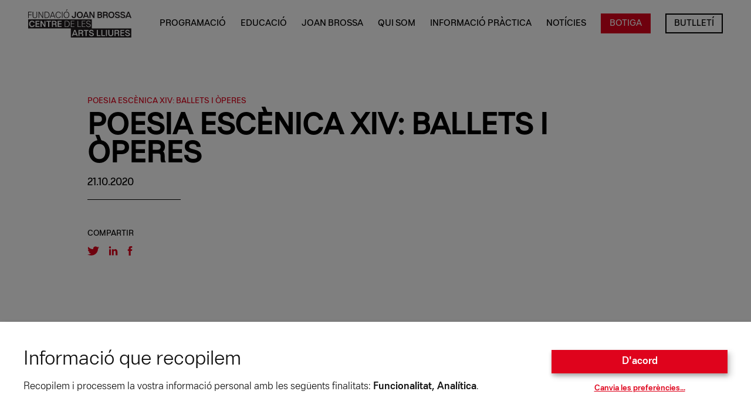

--- FILE ---
content_type: text/html; charset=UTF-8
request_url: https://fundaciojoanbrossa.cat/el-poeta/bibliografia/poesia-escenica-xiv-ballets-i-operes-2/
body_size: 24267
content:
<!doctype html>
<html lang="ca">
<head>
  <meta charset="utf-8">
  <meta http-equiv="x-ua-compatible" content="ie=edge">
  <meta name="viewport" content="width=device-width, initial-scale=1, shrink-to-fit=no">
  <meta name='robots' content='index, follow, max-image-preview:large, max-snippet:-1, max-video-preview:-1' />
			<!-- Pixel Cat  Global site tag (gtag.js) - Google Analytics -->
			<script async src="https://www.googletagmanager.com/gtag/js?id=G-5Y3HK0N695"></script>
			<script>
				window.dataLayer = window.dataLayer || [];
				function gtag(){dataLayer.push(arguments);}
				gtag('js', new Date());
				gtag( 'config', 'G-5Y3HK0N695' );
			</script>
				<!-- Pixel Cat Facebook Pixel Code -->
	<script>
	!function(f,b,e,v,n,t,s){if(f.fbq)return;n=f.fbq=function(){n.callMethod?
	n.callMethod.apply(n,arguments):n.queue.push(arguments)};if(!f._fbq)f._fbq=n;
	n.push=n;n.loaded=!0;n.version='2.0';n.queue=[];t=b.createElement(e);t.async=!0;
	t.src=v;s=b.getElementsByTagName(e)[0];s.parentNode.insertBefore(t,s)}(window,
	document,'script','https://connect.facebook.net/en_US/fbevents.js' );
	fbq( 'init', '1184367176442072' );	</script>
	<!-- DO NOT MODIFY -->
	<!-- End Facebook Pixel Code -->
	
	<!-- This site is optimized with the Yoast SEO plugin v26.7 - https://yoast.com/wordpress/plugins/seo/ -->
	<title>Poesia escènica XIV: Ballets i òperes - Fundació Joan Brossa - Centre de les Arts Lliures</title>
	<link rel="canonical" href="https://fundaciojoanbrossa.cat/el-poeta/bibliografia/poesia-escenica-xiv-ballets-i-operes-2/" />
	<meta property="og:locale" content="ca_ES" />
	<meta property="og:type" content="article" />
	<meta property="og:title" content="Poesia escènica XIV: Ballets i òperes - Fundació Joan Brossa - Centre de les Arts Lliures" />
	<meta property="og:description" content="(2017): Poesia escènica XIV: Ballets i òperes (catorzè volum de la reedició de l&#8217;obra escènica completa; amb pròleg de Xavier Serrat i edició d’Héctor Mellinas). Tarragona: Arola Editors..." />
	<meta property="og:url" content="https://fundaciojoanbrossa.cat/el-poeta/bibliografia/poesia-escenica-xiv-ballets-i-operes-2/" />
	<meta property="og:site_name" content="Fundació Joan Brossa - Centre de les Arts Lliures" />
	<meta name="twitter:card" content="summary_large_image" />
	<script type="application/ld+json" class="yoast-schema-graph">{"@context":"https://schema.org","@graph":[{"@type":"WebPage","@id":"https://fundaciojoanbrossa.cat/el-poeta/bibliografia/poesia-escenica-xiv-ballets-i-operes-2/","url":"https://fundaciojoanbrossa.cat/el-poeta/bibliografia/poesia-escenica-xiv-ballets-i-operes-2/","name":"Poesia escènica XIV: Ballets i òperes - Fundació Joan Brossa - Centre de les Arts Lliures","isPartOf":{"@id":"https://fundaciojoanbrossa.cat/#website"},"datePublished":"2020-10-21T09:42:26+00:00","breadcrumb":{"@id":"https://fundaciojoanbrossa.cat/el-poeta/bibliografia/poesia-escenica-xiv-ballets-i-operes-2/#breadcrumb"},"inLanguage":"ca","potentialAction":[{"@type":"ReadAction","target":["https://fundaciojoanbrossa.cat/el-poeta/bibliografia/poesia-escenica-xiv-ballets-i-operes-2/"]}]},{"@type":"BreadcrumbList","@id":"https://fundaciojoanbrossa.cat/el-poeta/bibliografia/poesia-escenica-xiv-ballets-i-operes-2/#breadcrumb","itemListElement":[{"@type":"ListItem","position":1,"name":"Inici","item":"https://fundaciojoanbrossa.cat/"},{"@type":"ListItem","position":2,"name":"Bibliografía","item":"https://fundaciojoanbrossa.cat/el-poeta/bibliografia/"},{"@type":"ListItem","position":3,"name":"Poesia escènica XIV: Ballets i òperes"}]},{"@type":"WebSite","@id":"https://fundaciojoanbrossa.cat/#website","url":"https://fundaciojoanbrossa.cat/","name":"Fundació Joan Brossa - Centre de les Arts Lliures","description":"Conservar, exhibir i difondre l’obra polièdrica de Joan Brossa","inLanguage":"ca"}]}</script>
	<!-- / Yoast SEO plugin. -->


<link rel='dns-prefetch' href='//js.stripe.com' />
<link rel="alternate" title="oEmbed (JSON)" type="application/json+oembed" href="https://fundaciojoanbrossa.cat/wp-json/oembed/1.0/embed?url=https%3A%2F%2Ffundaciojoanbrossa.cat%2Fel-poeta%2Fbibliografia%2Fpoesia-escenica-xiv-ballets-i-operes-2%2F" />
<link rel="alternate" title="oEmbed (XML)" type="text/xml+oembed" href="https://fundaciojoanbrossa.cat/wp-json/oembed/1.0/embed?url=https%3A%2F%2Ffundaciojoanbrossa.cat%2Fel-poeta%2Fbibliografia%2Fpoesia-escenica-xiv-ballets-i-operes-2%2F&#038;format=xml" />
<style id='wp-img-auto-sizes-contain-inline-css' type='text/css'>
img:is([sizes=auto i],[sizes^="auto," i]){contain-intrinsic-size:3000px 1500px}
/*# sourceURL=wp-img-auto-sizes-contain-inline-css */
</style>
<style id='wp-emoji-styles-inline-css' type='text/css'>

	img.wp-smiley, img.emoji {
		display: inline !important;
		border: none !important;
		box-shadow: none !important;
		height: 1em !important;
		width: 1em !important;
		margin: 0 0.07em !important;
		vertical-align: -0.1em !important;
		background: none !important;
		padding: 0 !important;
	}
/*# sourceURL=wp-emoji-styles-inline-css */
</style>
<style id='wp-block-library-inline-css' type='text/css'>
:root{--wp-block-synced-color:#7a00df;--wp-block-synced-color--rgb:122,0,223;--wp-bound-block-color:var(--wp-block-synced-color);--wp-editor-canvas-background:#ddd;--wp-admin-theme-color:#007cba;--wp-admin-theme-color--rgb:0,124,186;--wp-admin-theme-color-darker-10:#006ba1;--wp-admin-theme-color-darker-10--rgb:0,107,160.5;--wp-admin-theme-color-darker-20:#005a87;--wp-admin-theme-color-darker-20--rgb:0,90,135;--wp-admin-border-width-focus:2px}@media (min-resolution:192dpi){:root{--wp-admin-border-width-focus:1.5px}}.wp-element-button{cursor:pointer}:root .has-very-light-gray-background-color{background-color:#eee}:root .has-very-dark-gray-background-color{background-color:#313131}:root .has-very-light-gray-color{color:#eee}:root .has-very-dark-gray-color{color:#313131}:root .has-vivid-green-cyan-to-vivid-cyan-blue-gradient-background{background:linear-gradient(135deg,#00d084,#0693e3)}:root .has-purple-crush-gradient-background{background:linear-gradient(135deg,#34e2e4,#4721fb 50%,#ab1dfe)}:root .has-hazy-dawn-gradient-background{background:linear-gradient(135deg,#faaca8,#dad0ec)}:root .has-subdued-olive-gradient-background{background:linear-gradient(135deg,#fafae1,#67a671)}:root .has-atomic-cream-gradient-background{background:linear-gradient(135deg,#fdd79a,#004a59)}:root .has-nightshade-gradient-background{background:linear-gradient(135deg,#330968,#31cdcf)}:root .has-midnight-gradient-background{background:linear-gradient(135deg,#020381,#2874fc)}:root{--wp--preset--font-size--normal:16px;--wp--preset--font-size--huge:42px}.has-regular-font-size{font-size:1em}.has-larger-font-size{font-size:2.625em}.has-normal-font-size{font-size:var(--wp--preset--font-size--normal)}.has-huge-font-size{font-size:var(--wp--preset--font-size--huge)}.has-text-align-center{text-align:center}.has-text-align-left{text-align:left}.has-text-align-right{text-align:right}.has-fit-text{white-space:nowrap!important}#end-resizable-editor-section{display:none}.aligncenter{clear:both}.items-justified-left{justify-content:flex-start}.items-justified-center{justify-content:center}.items-justified-right{justify-content:flex-end}.items-justified-space-between{justify-content:space-between}.screen-reader-text{border:0;clip-path:inset(50%);height:1px;margin:-1px;overflow:hidden;padding:0;position:absolute;width:1px;word-wrap:normal!important}.screen-reader-text:focus{background-color:#ddd;clip-path:none;color:#444;display:block;font-size:1em;height:auto;left:5px;line-height:normal;padding:15px 23px 14px;text-decoration:none;top:5px;width:auto;z-index:100000}html :where(.has-border-color){border-style:solid}html :where([style*=border-top-color]){border-top-style:solid}html :where([style*=border-right-color]){border-right-style:solid}html :where([style*=border-bottom-color]){border-bottom-style:solid}html :where([style*=border-left-color]){border-left-style:solid}html :where([style*=border-width]){border-style:solid}html :where([style*=border-top-width]){border-top-style:solid}html :where([style*=border-right-width]){border-right-style:solid}html :where([style*=border-bottom-width]){border-bottom-style:solid}html :where([style*=border-left-width]){border-left-style:solid}html :where(img[class*=wp-image-]){height:auto;max-width:100%}:where(figure){margin:0 0 1em}html :where(.is-position-sticky){--wp-admin--admin-bar--position-offset:var(--wp-admin--admin-bar--height,0px)}@media screen and (max-width:600px){html :where(.is-position-sticky){--wp-admin--admin-bar--position-offset:0px}}
/*# sourceURL=/wp-includes/css/dist/block-library/common.min.css */
</style>
<link rel='stylesheet' id='contact-form-7-css' href='https://fundaciojoanbrossa.cat/wp-content/plugins/contact-form-7/includes/css/styles.css?ver=6.1.4' type='text/css' media='all' />
<style id='MortensenConsentManager-inline-css' type='text/css'>
:root { --mortensen-consent-manager-primary: #df031c; --mortensen-consent-manager-primary-contrast: #FFF; }
/*# sourceURL=MortensenConsentManager-inline-css */
</style>
<link rel='stylesheet' id='woocommerce-layout-css' href='https://fundaciojoanbrossa.cat/wp-content/plugins/woocommerce/assets/css/woocommerce-layout.css?ver=10.4.3' type='text/css' media='all' />
<link rel='stylesheet' id='woocommerce-smallscreen-css' href='https://fundaciojoanbrossa.cat/wp-content/plugins/woocommerce/assets/css/woocommerce-smallscreen.css?ver=10.4.3' type='text/css' media='only screen and (max-width: 768px)' />
<link rel='stylesheet' id='woocommerce-general-css' href='https://fundaciojoanbrossa.cat/wp-content/plugins/woocommerce/assets/css/woocommerce.css?ver=10.4.3' type='text/css' media='all' />
<style id='woocommerce-inline-inline-css' type='text/css'>
.woocommerce form .form-row .required { visibility: visible; }
/*# sourceURL=woocommerce-inline-inline-css */
</style>
<link rel='stylesheet' id='parent-style-css' href='https://fundaciojoanbrossa.cat/wp-content/themes/brossa/resources/style.css?ver=6.9' type='text/css' media='all' />
<link rel='stylesheet' id='sage/main.css-css' href='https://fundaciojoanbrossa.cat/wp-content/themes/brossa/dist/styles/main_4e0b3e09.css' type='text/css' media='all' />
<script type="text/javascript" src="https://fundaciojoanbrossa.cat/wp-includes/js/jquery/jquery.min.js?ver=3.7.1" id="jquery-core-js"></script>
<script type="text/javascript" src="https://fundaciojoanbrossa.cat/wp-includes/js/jquery/jquery-migrate.min.js?ver=3.4.1" id="jquery-migrate-js"></script>
<script type="text/javascript" src="https://fundaciojoanbrossa.cat/wp-content/plugins/woocommerce/assets/js/jquery-blockui/jquery.blockUI.min.js?ver=2.7.0-wc.10.4.3" id="wc-jquery-blockui-js" defer="defer" data-wp-strategy="defer"></script>
<script type="text/javascript" id="wc-add-to-cart-js-extra">
/* <![CDATA[ */
var wc_add_to_cart_params = {"ajax_url":"/wp-admin/admin-ajax.php","wc_ajax_url":"/?wc-ajax=%%endpoint%%","i18n_view_cart":"Visualitza la cistella","cart_url":"https://fundaciojoanbrossa.cat/cistella/","is_cart":"","cart_redirect_after_add":"no"};
//# sourceURL=wc-add-to-cart-js-extra
/* ]]> */
</script>
<script type="text/javascript" src="https://fundaciojoanbrossa.cat/wp-content/plugins/woocommerce/assets/js/frontend/add-to-cart.min.js?ver=10.4.3" id="wc-add-to-cart-js" defer="defer" data-wp-strategy="defer"></script>
<script type="text/javascript" src="https://fundaciojoanbrossa.cat/wp-content/plugins/woocommerce/assets/js/js-cookie/js.cookie.min.js?ver=2.1.4-wc.10.4.3" id="wc-js-cookie-js" defer="defer" data-wp-strategy="defer"></script>
<script type="text/javascript" id="woocommerce-js-extra">
/* <![CDATA[ */
var woocommerce_params = {"ajax_url":"/wp-admin/admin-ajax.php","wc_ajax_url":"/?wc-ajax=%%endpoint%%","i18n_password_show":"Mostra la contrasenya","i18n_password_hide":"Amaga la contrasenya"};
//# sourceURL=woocommerce-js-extra
/* ]]> */
</script>
<script type="text/javascript" src="https://fundaciojoanbrossa.cat/wp-content/plugins/woocommerce/assets/js/frontend/woocommerce.min.js?ver=10.4.3" id="woocommerce-js" defer="defer" data-wp-strategy="defer"></script>
<link rel="https://api.w.org/" href="https://fundaciojoanbrossa.cat/wp-json/" /><link rel="EditURI" type="application/rsd+xml" title="RSD" href="https://fundaciojoanbrossa.cat/xmlrpc.php?rsd" />

<link rel='shortlink' href='https://fundaciojoanbrossa.cat/?p=4207' />
<!-- Google Tag Manager -->
<script>(function(w,d,s,l,i){w[l]=w[l]||[];w[l].push({'gtm.start':
new Date().getTime(),event:'gtm.js'});var f=d.getElementsByTagName(s)[0],
j=d.createElement(s),dl=l!='dataLayer'?'&l='+l:'';j.async=true;j.src=
'https://www.googletagmanager.com/gtm.js?id='+i+dl;f.parentNode.insertBefore(j,f);
})(window,document,'script','dataLayer','GTM-K96JRM5');</script>
<!-- End Google Tag Manager -->

<!-- Mailchimp connection -->
<script id="mcjs">!function(c,h,i,m,p){m=c.createElement(h),p=c.getElementsByTagName(h)[0],m.async=1,m.src=i,p.parentNode.insertBefore(m,p)}(document,"script","https://chimpstatic.com/mcjs-connected/js/users/e66dfcfc909753dc1f329d6d1/d7e9a9761938345c0410d1f77.js");</script>
<!-- End Mailchimp connection -->	<noscript><style>.woocommerce-product-gallery{ opacity: 1 !important; }</style></noscript>
	<link rel="icon" href="https://fundaciojoanbrossa.cat/wp-content/uploads/2020/09/cropped-Favicon-Brossa-32x32.png" sizes="32x32" />
<link rel="icon" href="https://fundaciojoanbrossa.cat/wp-content/uploads/2020/09/cropped-Favicon-Brossa-192x192.png" sizes="192x192" />
<link rel="apple-touch-icon" href="https://fundaciojoanbrossa.cat/wp-content/uploads/2020/09/cropped-Favicon-Brossa-180x180.png" />
<meta name="msapplication-TileImage" content="https://fundaciojoanbrossa.cat/wp-content/uploads/2020/09/cropped-Favicon-Brossa-270x270.png" />
		<style type="text/css" id="wp-custom-css">
			/* ESTIL GENERAL */
/* Eliminar tipografia amb serifa */
.font-serif {
	font-family: Helvetica Neue LT Pro, system-ui, -apple-system, BlinkMacSystemFont, Segoe UI, Roboto, Helvetica Neue, Arial, Noto Sans, sans-serif;
}
/* ESTIL GENERAL BOTONS */
.btn {
	padding: 1rem 1.5rem 1rem;
	text-transform: uppercase;
}

/* ESTIL MENÚ PRINCIPAL */
/* Estil header */
header {
	background-color: #fff !important;
}
/* Estil botó BOTIGA menú principal */
@media (min-width: 1200px) {
	.boto-botiga> a {
		background-color: #df031c;
		padding: 10px 15px;
		margin-top: -10px;
		color: #fff;
	}
	.boto-botiga > a:hover {
		background-color:#000;
		color: #fff !important;
		-webkit-transition-property: background-color;
		transition-property: background-color;
		-o-transition-property: background-color;
		-webkit-transition-duration: .2s;
		-o-transition-duration: .2s;
		transition-duration: .2s
	}
}
@media (max-width: 1201px) {
	.boto-botiga> a {
		color: #df031c;
	}
	.boto-botiga > a:hover {
		color: #fff !important;
		-webkit-transition-property: color;
		transition-property: color;
		-o-transition-property: color;
		-webkit-transition-duration: .2s;
		-o-transition-duration: .2s;
		transition-duration: .2s
	}
}
/* Estil botó NEWSLETTER menú principal */
@media (min-width: 1200px) {
	.botonewsletter > a {
		box-shadow: inset 0px 0px 0px 2px #000;
		padding: 10px 15px;
		margin-top: -10px;
	}
	.botonewsletter > a:hover {
		box-shadow: inset 0px 0px 0px 2px #df031c;
		-webkit-transition-property: box-shadow color;
		transition-property: box-shadow color;
		-o-transition-property: box-shadow color;
		-webkit-transition-duration: .2s;
		-o-transition-duration: .2s;
		transition-duration: .2s;
	}
}
@media (max-width: 1201px) {
	.boto-botiga> a {
		color: #fff;
	}
	.boto-botiga > a:hover {
		color: #fff !important;
		-webkit-transition-property: color;
		transition-property: color;
		-o-transition-property: color;
		-webkit-transition-duration: .2s;
		-o-transition-duration: .2s;
		transition-duration: .2s;
	}
}
/* Estil submenú */
@media (min-width: 1200px) {
.menu-item-has-children > ul.sub-menu {
	display: none;
}
.menu-item-has-children:hover > ul.sub-menu {
	display: block;
}
.sub-menu {
	position: absolute;
	margin-left: -20px;
	background-color: #fff;
	padding: 0px 0px 10px 20px;
}
.sub-menu > li:first-child {
	border-top: 1px solid #000 !important;
	margin-top: 15px;
	padding-top: 15px;
}
.sub-menu:hover {
	display: block;
}
.sub-menu > li {
	margin: 6px 0px 6px 0px;
}
}

/* ESTIL SLIDER HOME */
@media (min-width: 1200px) {
/* Posició info slider home */
body > main > section.swiper-container.slider-cover.swiper-container-initialized.swiper-container-horizontal > div.swiper-wrapper > div > div > div {
	position: absolute;
	top: -6px;
}
body > main > section.swiper-container.slider-cover.swiper-container-initialized.swiper-container-horizontal > div.swiper-wrapper > div > div > div > div {
	max-width: 54rem;
}
/* Estil títol slider home */
body > main > section.swiper-container.slider-cover.swiper-container-initialized.swiper-container-horizontal > div.swiper-wrapper > div > div > div > div > h1 {
	color: #000;
	font-weight: 400;
	margin-top: 20px;
	margin-left: -17px;
	margin-bottom: 0px;
	font-size: 4.4em;
	letter-spacing: -2px;
}
body > main > section.swiper-container.slider-cover.swiper-container-initialized.swiper-container-horizontal > div.swiper-wrapper > div > div > div > div > h1 > span {
	background-color: #fff;
	padding-bottom: 5px;
	padding-top: 14px;
	box-shadow: 15px 0px #fff, -15px 0px #fff;
}
/* Estil subtítol slider home */
body > main > section.swiper-container.slider-cover.swiper-container-initialized.swiper-container-horizontal > div.swiper-wrapper > div > div > div > div.w-full.max-w-xl.mt-2.mr-auto.text-lg.font-medium.leading-tight.uppercase.md\:text-2xl {
	color: #fff;
	font-weight: 700;
	text-align: left;
	width: 35vw;
	margin-left: -32px;
	margin-top: 15px;
	padding: 15px 15px 15px 15px;
	font-size: 1.25rem;
}
/* Estil sub-subtítol slider home */
body > main > section.swiper-container.slider-cover.swiper-container-initialized.swiper-container-horizontal > div.swiper-wrapper > div > div > div > div.w-full.mt-8.text-base.font-medium.uppercase.md\:text-xl {	
	font-weight: 700;
	font-size: 1rem;
	margin-left: -15px;
	margin-top: 0px;
}
/* Estil botó slider home */
body > main > section.slider-cover.swiper-container-initialized.swiper-container-horizontal > div.swiper-wrapper > div > div > div > div.relative.z-50.mt-12.mr-auto {
	margin-top: 50px;
}
body > main > section.swiper-container.slider-cover.swiper-container-initialized.swiper-container-horizontal > div.swiper-wrapper > div > div > div > div > a.btn {
	background-color: #fff;
	color: #000;
	font-weight: 400;
	text-align: left;
	margin-left: -32px;
	padding: 20px 20px 20px 20px;
}
body > main > section.swiper-container.slider-cover.swiper-container-initialized.swiper-container-horizontal > div.swiper-wrapper > div > div > div > div > a.btn:hover {
	background-color: #000;
	color: #fff;
}
}

/* Estil slider per mòbils */
@media (max-width: 1201px) {
body > main > section.swiper-container.slider-cover.swiper-container-initialized.swiper-container-horizontal > div.swiper-wrapper > div > div > div {
		position: absolute;
	}
body > main > section.swiper-container.slider-cover.swiper-container-initialized.swiper-container-horizontal > div.swiper-wrapper > div > div > div > div > h1 {
	color: #000;
	font-weight: 400;
	margin-bottom: 9px;
	font-size: 2.4em;
	letter-spacing: -1px;
}
body > main > section.swiper-container.slider-cover.swiper-container-initialized.swiper-container-horizontal > div.swiper-wrapper > div > div > div > div > h1 > span {
	background-color: #fff;
	padding-bottom: 5px;
	padding-top: 7px;
	box-shadow: 10px 0px #fff, -16px 0px #fff;
}
body > main > section.swiper-container.slider-cover.swiper-container-initialized.swiper-container-horizontal > div.swiper-wrapper > div > div > div > div.w-full.max-w-xl.mt-2.mr-auto.text-lg.font-medium.leading-tight.uppercase.md\:text-2xl {
	color: #000;
	font-weight: 400;
	background-color: #fff;
	text-align: left;
	margin-left: -16px;
	margin-top: -10px;
	margin-bottom: -20px;
	padding: 15px 15px 15px 16px;
	font-size: 1rem;
	width: 75vw;
}
body > main > section.swiper-container.slider-cover.swiper-container-initialized.swiper-container-horizontal > div.swiper-wrapper > div > div > div > div.w-full.mt-8.text-base.font-medium.uppercase.md\:text-xl {	
	font-weight: 700;
	font-size: .85rem;
}
body > main > section.slider-cover.swiper-container-initialized.swiper-container-horizontal > div.swiper-wrapper > div > div > div > div.relative.z-50.mt-12.mr-auto {
	margin-top: 60px;
}
body > main > section.swiper-container.slider-cover.swiper-container-initialized.swiper-container-horizontal > div.swiper-wrapper > div > div > div > div > a.btn {
	background-color: #fff;
	color: #000;
	font-weight: 400;
	text-align: left;
	margin-left: -16px;
	padding: 20px 20px 20px 20px;
}
body > main > section.swiper-container.slider-cover.swiper-container-initialized.swiper-container-horizontal > div.swiper-wrapper > div > div > div > div > a.btn:hover {
	background-color: #000;
	color: #fff;
}
}

/* ESTIL SIDEBAR POSTS */
/* Estil botó compra d'entrades a la fitxa d'espectacle */
.btn-entrades {
	color: #fff !important;
	padding: 2rem;
	width: 100%;
	display: block;
	text-align: center;
	text-transform: uppercase;
	margin-bottom: 6px;
}
/* Estil línia divisòria */
.border-gray-300 {
	border-color: #000;
}
/* Estil text sidebar */
body > main > section > div > div.flex.flex-col-reverse.flex-wrap.items-baseline.w-full.px-4.mx-auto.mt-8.mb-12.md\:mb-24.md\:mt-6.md\:flex-row.md\:w-10\/12 > div.w-full.mt-6.text-xs.font-medium.border-t.border-gray-300.md\:border-none.md\:mt-0.md\:w-4\/12 > div > div.text-sm.font-bold.md\:text-base > p {
	font-weight: 400;
	font-size: .85rem;
	margin-bottom: .75rem;
}
body > main > section > div > div.flex.flex-col-reverse.flex-wrap.items-baseline.w-full.px-4.mx-auto.mt-8.mb-12.md\:mb-24.md\:mt-6.md\:flex-row.md\:w-10\/12 > div.w-full.mt-6.text-xs.font-medium.border-t.border-gray-300.md\:border-none.md\:mt-0.md\:w-4\/12 > div > div.text-sm.font-bold.md\:text-base > p:last-of-type {
	margin-bottom: 0;
}
/* Estil títols secció sidebar */
body > main > section > div > div.flex.flex-col-reverse.flex-wrap.items-baseline.w-full.px-4.mx-auto.mt-8.mb-12.md\:mb-24.md\:mt-6.md\:flex-row.md\:w-10\/12 > div.w-full.mt-6.text-xs.font-medium.border-t.border-gray-300.md\:border-none.md\:mt-0.md\:w-4\/12 > div > div.mb-4.text-xs.uppercase {
	font-weight: 700;
}
/* Estil "Compartir" sidebar posts */
body > main > section > div > div.flex.flex-col-reverse.flex-wrap.items-baseline.w-full.px-4.mx-auto.mt-8.mb-12.md\:mb-24.md\:mt-6.md\:flex-row.md\:w-10\/12 > div.w-full.mt-6.text-xs.font-medium.border-t.border-gray-300.md\:border-none.md\:mt-0.md\:w-4\/12 > div.w-full.text-xs.font-medium.uppercase.md\:w-3\/12 {
	font-weight: 700;
}
body > main > section > div > div.flex.flex-col-reverse.flex-wrap.items-baseline.w-full.px-4.mx-auto.mt-8.mb-12.md\:mb-24.md\:mt-6.md\:flex-row.md\:w-10\/12 > div.w-full.mt-6.text-xs.font-medium.border-t.border-gray-300.md\:border-none.md\:mt-0.md\:w-4\/12 > div.w-full.text-xs.font-medium.uppercase {
	margin-top: 32px;
}

/* Estil text sidebar Arts visuals */
body > main > section.relative.w-screen.md\:mt-12.md\:min-h-screen.md\:px-12.max-container > div > div > div.w-full.mt-6.text-xs.font-medium.border-t.border-gray-300.md\:border-none.md\:mt-0.md\:w-4\/12 > div > div {
	font-weight: 400 !important;
}

/* ESTIL FOOTER */
/* Estil logos footer */
#footer > div.flex.flex-wrap.md\:-mx-4 > div:nth-child(2) > div > ul > li > img {
	height: 2rem;
}
#footer > div.flex.flex-wrap.md\:-mx-4 > div:nth-child(2) > div > ul > li > a > img {
	height: 2.5rem;
}
#footer > div.flex.flex-wrap.md\:-mx-4 > div:nth-child(2) > div > ul:nth-child(3) > li > img {
	height: 4rem;
}

/* ESTIL NEWSLETTER */
#mc-form-footer > div.w-full.px-6.form-group {
	display: none;
}
#mc-form-footer > div:nth-child(4) {
	display: none;
}
#mc-form-footer > div:nth-child(5) {
	display: none;
}
#mc-form-footer > div.w-full.px-6.pt-6 {
	display: none;
}
#mc-embedded-subscribe {
	color: #000 !important;
}
#mc-embedded-subscribe:hover {
	background-color: #000 !important;
	color: #fff !important;
}
#mce-responses {
	margin: 0px !important;
	padding: 0px !important;
	width: 100% !important;
}
#mc_embed_signup div.response {
	width: 100% !important;
}
#mce-responses > div.response {
	color: #000;
	text-transform: initial;
	font-weight: normal;
	width: 100%;
	margin-top: 0px;
	padding-top: 0px;
	line-height: 1.2rem;
}
#contact-form {
	color: #000;
	background-color: #fff;
}
#contact-form > article > div > h4 {
	background-color: transparent;
	color: #000;
}
#contact-form > article > div {
	margin-bottom: 20px;
}
#mc-form-footer > div > div {
	background-color: transparent;
	padding: 0px;
}
#contact-form > article > div.relative.mt-12 > h5 {
	background-color: transparent;
}
#contact-form > article > div > a {
	color: #000;
}
#contact-form > article > div.relative.mt-12 {
	margin-top: 0px;
	margin-bottom: 0px;
}
#mc-form-footer {
	margin-top: 0px;
}

/* ESTIL BUTLLETÍ */
#mce-error-response > a { text-decoration: underline; }
#mce-error-response { margin-top: 0px !important; padding-top: 0px !important; }

/* Estil enllaços */
.post-content a, .post-exposicions-content a { text-transform: initial !important; }

/* CENTRAR LA IMATGE DESTACADA DE L'ESPECTACLE EL MES BONIC QUE PODEM FER */
body.single-artenviu-el-mes-bonic-que-podem-fer-23-data > main > section.relative.w-screen.md\:px-12.appear.mt-16.md\:mt-20 > img { object-position: 0px -300px; }

/* ESTIL FORMULARI DE CONTACTE A LA PÀGINA DE SERVEI EDUCATIU */
#ipt-nom, #ipt-cognoms, #ipt-email, #ipt-tel, #ipt-text { border-color: #000 !important; }
#ipt-nom::placeholder, #ipt-cognoms::placeholder, #ipt-email::placeholder, #ipt-tel::placeholder { color: #000 !important; padding-left:8px !important; }
#ipt-text::placeholder { color: #000 !important;}
#ipt-nom, #ipt-cognoms, #ipt-email, #ipt-tel { width: 100% !important; }
#contact-form > article > form > div:nth-child(6) > div { color: #fff !important; }
#contact-form > article > form > div:nth-child(7) > div > div > label > p > a, #contact-form > article > form > div:nth-child(8) > div > div > label > p > a { color: #000 !important; }
#contact-form > article > form > div > div > div.state > label::before { border-color: #000; }
#contact-form > article > form > div > div > div.state > label::after { border-color: #000; }

/* Canviar color línia divisòria sota el header amb el ttol, la data i la categoria a la pàgina de cada notícia */
body > main > section.relative.w-screen.md\:min-h-screen.md\:px-12.max-container > div > div.w-full.px-4.mx-auto.mt-32.md\:w-10\/12.md\:mt-40 > div { border-color: #000; }

.list-disc{
	list-style-type: disc;	
	margin-inline-start: 0px;
	margin-inline-end: 0px;
	padding-inline-start: 40px;
}

.wpcf7 .wpcf7-list-item {
	margin-right: 20px;
}

.product_thmb img {
	width:100%;
}

/* FIX bug text decoration links guttenber */
:root :where(a:where(:not(.wp-block-navigation))),:root :where(a:where(:not(.wp-element-button))) {text-decoration: initial !important;}
		</style>
		</head>

<body class="wp-singular bibliografia-template-default single single-bibliografia postid-4207 wp-theme-brossaresources theme-brossa/resources woocommerce-no-js poesia-escenica-xiv-ballets-i-operes-2 app-data index-data singular-data single-data single-bibliografia-data single-bibliografia-poesia-escenica-xiv-ballets-i-operes-2-data">
  <input type="hidden" class="current__lang" value="ca">
    <header
  class="fixed top-0 left-0 z-30 flex items-center justify-center w-screen h-16 duration-200 transform translate-y-0 bg-white md:bg-transparent transition-opacity-in main-header md:h-20">
  <div class="flex items-center justify-between w-screen px-4 md:px-12">
    <a class="" href="https://fundaciojoanbrossa.cat">
      <svg class="icon h-10 md:h-12 w-auto" id="Layer_1" data-name="Layer 1" xmlns="http://www.w3.org/2000/svg" xmlns:xlink="http://www.w3.org/1999/xlink" viewBox="0 0 678.41 184.84"><defs><style>.cls-1{fill:none;}.cls-2{fill:#231f20;}.cls-3{clip-path:url(#clip-path);}</style><clipPath id="clip-path"><rect class="cls-1" width="678.41" height="184.84"/></clipPath></defs><title>Artboard 1</title><polygon class="cls-2" points="0 15.65 0 56.68 3.99 56.68 3.99 37.37 21.88 37.37 21.88 33.87 3.99 33.87 3.99 19.15 22.65 19.15 22.65 15.65 0 15.65"/><g class="cls-3"><path class="cls-2" d="M29.32,42.84V15.65h4V42.13c0,7.71,2.35,11.49,10.88,11.49s10.89-3.78,10.89-11.49V15.65h4V42.84c0,9.46-3.94,14.39-14.89,14.39S29.32,52.3,29.32,42.84"/><polygon class="cls-2" points="68.27 15.65 72.48 15.65 94.14 49.79 94.14 15.65 98.14 15.65 98.14 56.68 94.09 56.68 72.26 22.32 72.26 56.68 68.27 56.68 68.27 15.65"/><path class="cls-2" d="M107.65,15.65h13.9c11.6,0,18.82,8.48,18.82,20.51s-7.22,20.52-18.82,20.52h-13.9Zm13.79,37.58c9.74,0,14.77-7.38,14.77-17.07s-5-17.06-14.77-17.06h-9.8V53.23Z"/><path class="cls-2" d="M158.36,15.65h4.1l16.14,41h-4.1l-4.1-10.56h-20l-4.16,10.56h-4.1Zm10.67,27-8.65-22.1-8.58,22.1Z"/><path class="cls-2" d="M180.4,36.16c0-12.74,7.39-21.06,18.11-21.06,8.05,0,14.5,4.76,16.47,12.59h-4c-2-5.48-6.35-9-12.48-9-8.75,0-13.89,7.22-13.89,17.45s5.19,17.46,13.89,17.46c5.86,0,10.23-3.23,12.37-8.59h4.05a16.53,16.53,0,0,1-16.42,12.2c-10.67,0-18.11-8.26-18.11-21.07"/><rect class="cls-2" x="221.76" y="15.65" width="3.99" height="41.03"/><path class="cls-2" d="M233,36.16c0-12.36,7.28-21.06,18.6-21.06s18.6,8.7,18.6,21.06S263,57.23,251.57,57.23,233,48.53,233,36.16m18.6,17.46C261,53.62,266,45.9,266,36.16s-5-17.45-14.45-17.45-14.39,7.72-14.39,17.45,5,17.46,14.39,17.46M253.6,0h5.52l-7.6,10.18h-2.74Z"/><path class="cls-2" d="M286,42.35h7.17c0,5.8,2.08,8.31,6.62,8.31,6.23,0,7.11-4.81,7.11-10.06v-25h7.17v26.2c0,10-4.44,15.38-14.23,15.38-9.3,0-13.84-4.93-13.84-14.88"/><path class="cls-2" d="M319.72,36.16c0-11.1,6.79-21.06,19.76-21.06s19.8,10,19.8,21.06-6.78,21.07-19.8,21.07-19.76-10-19.76-21.07m19.76,14.5c8.64,0,12.2-6.83,12.2-14.5s-3.56-14.49-12.2-14.49-12.2,6.84-12.2,14.49,3.61,14.5,12.2,14.5"/><path class="cls-2" d="M375.85,15.65h7.39l16.14,41h-7.44l-3.12-8.31H370.27l-3.12,8.31h-7.44ZM386.46,42l-6.89-18.66L372.62,42Z"/><polygon class="cls-2" points="402.93 15.65 410.53 15.65 428.69 45.41 428.69 15.65 435.7 15.65 435.7 56.68 428.37 56.68 409.93 26.43 409.93 56.68 402.93 56.68 402.93 15.65"/><path class="cls-2" d="M455.49,15.65h15.87c7.93,0,13.46,4.32,13.46,10.78a9,9,0,0,1-4.49,8.09,10.53,10.53,0,0,1,5.75,9.85c0,7.17-5.42,12.31-14.5,12.31H455.49Zm15.87,16.19c3.94,0,6-2.13,6-5.14S475.24,22,471.09,22h-8.48v9.85Zm0,18.49c4.87,0,7.28-2.18,7.28-6.23,0-3.89-2.08-6.07-6.13-6.07h-9.9v12.3Z"/><path class="cls-2" d="M491.87,15.65H508c3.89,0,14.56.49,14.56,11.82,0,4.32-1.53,7.27-5.8,9.52,4.38,1.36,5.47,4,5.47,9.51v3.78c0,3.61.44,5.2,1.15,6.4h-7.39c-.6-1-.87-3-.87-6.4V45.74c0-4.92-2.41-5.36-5.75-5.36H499v16.3h-7.11ZM507.79,34c2.79,0,7.22-.49,7.22-5.91,0-5.63-4.76-6.13-8-6.13h-8V34Z"/><path class="cls-2" d="M526.88,36.16c0-11.1,6.78-21.06,19.75-21.06s19.8,10,19.8,21.06-6.78,21.07-19.8,21.07-19.75-10-19.75-21.07m19.75,14.5c8.64,0,12.2-6.83,12.2-14.5s-3.56-14.49-12.2-14.49-12.2,6.84-12.2,14.49,3.61,14.5,12.2,14.5"/><path class="cls-2" d="M569.76,43.88h7.17c.38,4.43,3.5,7,9.68,7,5.2,0,8.32-1.75,8.32-5.41,0-3.29-2.3-4.76-8-6.13l-3.18-.77c-8.42-2.08-12.8-5.09-12.8-11.82,0-8,6.35-11.65,14.5-11.65,10.12,0,14.94,5.47,15.1,11.6h-6.84c-.54-3.12-2.79-5.2-8.26-5.2-4.7,0-7.17,1.7-7.17,4.93s2.19,4.54,7.5,5.79l2.57.66c9.14,2.14,14,5.47,14,12.37,0,7.93-6.51,12-15.75,12-11,0-16.58-6.13-16.75-13.35"/><path class="cls-2" d="M605.21,43.88h7.17c.38,4.43,3.5,7,9.68,7,5.2,0,8.32-1.75,8.32-5.41,0-3.29-2.3-4.76-8-6.13l-3.17-.77c-8.42-2.08-12.8-5.09-12.8-11.82,0-8,6.34-11.65,14.5-11.65,10.12,0,14.93,5.47,15.1,11.6h-6.84c-.55-3.12-2.79-5.2-8.26-5.2-4.71,0-7.17,1.7-7.17,4.93s2.19,4.54,7.5,5.79l2.57.66c9.13,2.14,14,5.47,14,12.37,0,7.93-6.51,12-15.76,12-10.94,0-16.58-6.13-16.74-13.35"/><path class="cls-2" d="M654.88,15.65h7.39l16.14,41H671l-3.12-8.31H649.3l-3.12,8.31h-7.44ZM665.49,42,658.6,23.36l-7,18.66Z"/><path class="cls-2" d="M582.67,140.86h-8v12h8.81c2.79,0,7.22-.5,7.22-5.91,0-5.64-4.76-6.13-8-6.13"/><polygon class="cls-2" points="299.64 160.88 313.49 160.88 306.59 142.23 299.64 160.88"/><path class="cls-2" d="M171.12,81.24h-8v12h8.81c2.79,0,7.23-.49,7.23-5.91,0-5.63-4.77-6.13-8-6.13"/><path class="cls-2" d="M253.94,78.34h-9.8v34.14h9.8c9.74,0,14.77-7.38,14.77-17.07s-5-17.07-14.77-17.07"/><path class="cls-2" d="M418.54,125.24V65.64H0v59.6H280.14v59.6h397v-59.6ZM25.24,109.91c4.92,0,8.53-2.52,10.12-6.78h7.27c-1.2,7.88-8.2,13.35-17.39,13.35-11.88,0-19-9-19-21.07s7-21.06,19-21.06c9.19,0,16.3,5.42,17.39,13.4H35.41a10.18,10.18,0,0,0-10.12-6.84c-7.6,0-11.49,5.91-11.49,14.5s4,14.5,11.44,14.5M73.92,81.3H55.59V91.8H72.94v6.4H55.59v11.33H73.92v6.4H48.48v-41H73.92ZM114,115.93h-7.33L88.25,85.67v30.26h-7v-41h7.6L107,104.66V74.9h7ZM150.39,81.3H138.63v34.63h-7.17V81.3H119.65V74.9h30.74Zm29.7,34.63c-.6-1-.87-3-.87-6.4V105c0-4.93-2.41-5.36-5.75-5.36H163.13v16.3H156v-41h16.09c3.88,0,14.55.49,14.55,11.81,0,4.33-1.53,7.28-5.8,9.52,4.38,1.37,5.47,4,5.47,9.52v3.78c0,3.61.44,5.2,1.15,6.4ZM219.53,81.3H201.21V91.8h17.34v6.4H201.21v11.33h18.32v6.4H194.09v-41h25.44Zm34.52,34.63h-13.9v-41h13.9c11.6,0,18.82,8.48,18.82,20.51s-7.22,20.52-18.82,20.52m98.51-41h23.36v3.5H356.55V93.12h18.61v3.5H356.55v15.81h19.37v3.5H352.56Zm-27.84,0h4v37.53h18v3.5H324.72Zm-44.58,0H303.5v3.5H284.13V93.12h18.6v3.5h-18.6v15.81H303.5v3.5H280.14ZM319,175.54l-3.12-8.31H297.29l-3.12,8.31h-7.44l16.14-41h7.39l16.14,41Zm35.72,0c-.6-1-.88-3-.88-6.4V164.6c0-4.92-2.41-5.36-5.74-5.36H337.72v16.3H330.6v-41h16.09c3.88,0,14.55.49,14.55,11.82,0,4.32-1.53,7.28-5.8,9.52,4.38,1.37,5.47,4,5.47,9.52v3.77c0,3.61.44,5.2,1.15,6.4Zm41.19-34.63H384.1v34.63h-7.16V140.91H365.12v-6.4h30.75Zm-14.81-36.63h3.88c.82,5.85,5,8.64,11.93,8.64,6.29,0,10.34-3,10.34-7.49,0-4.93-4.21-6.62-9.79-8l-3.56-.93c-6.62-1.59-11.6-3.94-11.6-11.11,0-7.44,5.64-11.05,13.52-11.05,9.13,0,13.24,4.38,13.78,10.29h-3.88c-.55-4-3.23-6.68-10.07-6.68-5.63,0-9.25,2.46-9.25,7.22,0,4.6,3.12,6.35,8.65,7.72l3.61.93c6.57,1.64,12.75,4.15,12.75,11.49,0,7-6,11.21-14.61,11.21-9.41,0-14.94-4.81-15.7-12.25M416,176.09c-10.95,0-16.58-6.13-16.75-13.35h7.17c.38,4.43,3.5,7,9.68,7,5.2,0,8.32-1.76,8.32-5.42,0-3.28-2.3-4.76-8-6.13l-3.18-.76c-8.42-2.08-12.8-5.09-12.8-11.82,0-8,6.35-11.66,14.5-11.66,10.12,0,14.94,5.47,15.1,11.6h-6.84c-.54-3.12-2.79-5.19-8.26-5.19-4.7,0-7.17,1.69-7.17,4.92s2.19,4.54,7.5,5.8l2.57.65c9.14,2.14,13.95,5.48,13.95,12.37,0,7.93-6.51,12-15.75,12m59.13-.55H450.84v-41H458v34.63h17.18Zm30,0h-24.3v-41h7.12v34.63h17.18Zm12.79,0h-7.11v-41h7.11Zm41.19-15.1c0,10.56-4.75,15.65-16.35,15.65s-16.36-5.09-16.36-15.65V134.51h7.11v24.57c0,7.33,2,10.45,9.25,10.45s9.19-3.12,9.19-10.45V134.51h7.16Zm32.55,15.1c-.6-1-.88-3-.88-6.4V164.6c0-4.92-2.4-5.36-5.74-5.36H574.68v16.3h-7.11v-41h16.08c3.89,0,14.56.49,14.56,11.82,0,4.32-1.54,7.28-5.8,9.52,4.37,1.37,5.47,4,5.47,9.52v3.77c0,3.61.43,5.2,1.15,6.4Zm39.77-34.63H613.08v10.51h17.34v6.4H613.08v11.32h18.33v6.4H606v-41h25.44Zm21.82,35.18c-10.94,0-16.58-6.13-16.74-13.35h7.17c.38,4.43,3.5,7,9.68,7,5.2,0,8.32-1.76,8.32-5.42,0-3.28-2.3-4.76-8-6.13l-3.17-.76c-8.42-2.08-12.8-5.09-12.8-11.82,0-8,6.34-11.66,14.5-11.66,10.12,0,14.93,5.47,15.1,11.6H660.4c-.55-3.12-2.79-5.19-8.26-5.19-4.71,0-7.17,1.69-7.17,4.92s2.19,4.54,7.5,5.8l2.57.65c9.13,2.14,14,5.48,14,12.37,0,7.93-6.51,12-15.76,12"/><path class="cls-2" d="M345.7,140.86h-8v12h8.81c2.78,0,7.22-.5,7.22-5.91,0-5.64-4.76-6.13-8.05-6.13"/></g></svg>    </a>

    
    <nav class="menu-desktop-wrapper">
                <ul id="menu-primary-navigation" class="desktop-primary-nav"><li id="menu-item-9932" class="menuprogramacio menu-item menu-item-type-custom menu-item-object-custom menu-item-home menu-item-has-children menu-item-9932"><a href="https://fundaciojoanbrossa.cat/#que_esta_passant">Programació</a>
<ul class="sub-menu">
	<li id="menu-item-9930" class="menu-item menu-item-type-post_type menu-item-object-page menu-item-9930"><a href="https://fundaciojoanbrossa.cat/espectacles/">Espectacles</a></li>
	<li id="menu-item-596" class="menu-item menu-item-type-post_type menu-item-object-page menu-item-596"><a href="https://fundaciojoanbrossa.cat/exposicions/">Exposicions</a></li>
	<li id="menu-item-595" class="menu-item menu-item-type-post_type menu-item-object-page menu-item-595"><a href="https://fundaciojoanbrossa.cat/activitats/">Activitats</a></li>
	<li id="menu-item-17707" class="menu-item menu-item-type-post_type menu-item-object-page menu-item-17707"><a href="https://fundaciojoanbrossa.cat/presentacio-temporada-2025-2026/">Presentació temporada</a></li>
</ul>
</li>
<li id="menu-item-16987" class="menu-item menu-item-type-custom menu-item-object-custom menu-item-has-children menu-item-16987"><a href="#">Educació</a>
<ul class="sub-menu">
	<li id="menu-item-17112" class="menu-item menu-item-type-post_type menu-item-object-page menu-item-17112"><a href="https://fundaciojoanbrossa.cat/educacio/">Programa Educatiu</a></li>
	<li id="menu-item-16986" class="menu-item menu-item-type-post_type menu-item-object-page menu-item-16986"><a href="https://fundaciojoanbrossa.cat/escola-brossa/">Escola Brossa</a></li>
</ul>
</li>
<li id="menu-item-16525" class="menu-item menu-item-type-custom menu-item-object-custom menu-item-has-children menu-item-16525"><a href="#">Joan Brossa</a>
<ul class="sub-menu">
	<li id="menu-item-4392" class="menu-item menu-item-type-post_type menu-item-object-page menu-item-4392"><a href="https://fundaciojoanbrossa.cat/el-poeta/">Joan Brossa</a></li>
	<li id="menu-item-16524" class="menu-item menu-item-type-post_type menu-item-object-page menu-item-16524"><a href="https://fundaciojoanbrossa.cat/certificats-dautenticacio-dobra/">Certificats d’autenticació d’obra</a></li>
</ul>
</li>
<li id="menu-item-276" class="menu-item menu-item-type-post_type menu-item-object-page menu-item-276"><a href="https://fundaciojoanbrossa.cat/la-fundacio/">Qui som</a></li>
<li id="menu-item-17559" class="menu-item menu-item-type-custom menu-item-object-custom menu-item-has-children menu-item-17559"><a href="#">Informació pràctica</a>
<ul class="sub-menu">
	<li id="menu-item-17564" class="menu-item menu-item-type-post_type menu-item-object-page menu-item-17564"><a href="https://fundaciojoanbrossa.cat/preus-i-descomptes/">Preus i descomptes</a></li>
	<li id="menu-item-17563" class="menu-item menu-item-type-post_type menu-item-object-page menu-item-17563"><a href="https://fundaciojoanbrossa.cat/comprar-entrades/">Comprar entrades</a></li>
	<li id="menu-item-17562" class="menu-item menu-item-type-post_type menu-item-object-page menu-item-17562"><a href="https://fundaciojoanbrossa.cat/fes-te-amic/">FES-TE AMIC</a></li>
	<li id="menu-item-17561" class="menu-item menu-item-type-post_type menu-item-object-page menu-item-17561"><a href="https://fundaciojoanbrossa.cat/lloguer-despais/">Lloguer d&#8217;Espais</a></li>
	<li id="menu-item-286" class="menu-item menu-item-type-post_type menu-item-object-page menu-item-286"><a href="https://fundaciojoanbrossa.cat/contacte/">Horaris i contacte</a></li>
</ul>
</li>
<li id="menu-item-284" class="menu-item menu-item-type-post_type menu-item-object-page current_page_parent menu-item-284"><a href="https://fundaciojoanbrossa.cat/noticies/">Notícies</a></li>
<li id="menu-item-7611" class="boto-botiga menu-item menu-item-type-post_type menu-item-object-page menu-item-7611"><a href="https://fundaciojoanbrossa.cat/la-botiga/">Botiga</a></li>
<li id="menu-item-9912" class="botonewsletter menu-item menu-item-type-post_type menu-item-object-page menu-item-9912"><a href="https://fundaciojoanbrossa.cat/subscriu-te-al-butlleti-de-la-fundacio/">Butlletí</a></li>
</ul>
            </nav>

    <div class="text-black duration-200 cursor-pointer transition-in toggle-nav hover:text-primary mobile-menu-opener">
      <svg class="icon h-5 md:h-6 w-auto" viewBox="0 0 25 24" xmlns="http://www.w3.org/2000/svg">
	<rect x="10.5" y="-10.4" transform="matrix(-1.836970e-16 1 -1 -1.836970e-16 14.496 -10.504)" width="4" height="24.9" fill="currentColor" fill-rule="nonzero" />
	<rect x="10.5" y="9.6" transform="matrix(-1.836970e-16 1 -1 -1.836970e-16 34.504 9.504)" width="4" height="24.9" fill="currentColor" fill-rule="nonzero" />
	<rect x="10.5" y="-0.4" transform="matrix(-1.836970e-16 1 -1 -1.836970e-16 24.5 -0.5)" width="4" height="24.9" fill="currentColor" fill-rule="nonzero" />
</svg>    </div>

  </div>
</header>

<div
  class="fixed top-0 left-0 z-40 hidden w-1/3 h-screen duration-500 transform -translate-x-full lg:flex md:flex-col transition-in nav-left">
  <div class="absolute inset-0 z-0 bg-white opaciwty-90 blur"></div>

  <div class="relative z-30 p-12">
    <a class="" href="https://fundaciojoanbrossa.cat">
      <svg class="icon h-10 md:h-16 w-auto" id="Layer_1" data-name="Layer 1" xmlns="http://www.w3.org/2000/svg" xmlns:xlink="http://www.w3.org/1999/xlink" viewBox="0 0 678.41 184.84"><defs><style>.cls-1{fill:none;}.cls-2{fill:#231f20;}.cls-3{clip-path:url(#clip-path);}</style><clipPath id="clip-path"><rect class="cls-1" width="678.41" height="184.84"/></clipPath></defs><title>Artboard 1</title><polygon class="cls-2" points="0 15.65 0 56.68 3.99 56.68 3.99 37.37 21.88 37.37 21.88 33.87 3.99 33.87 3.99 19.15 22.65 19.15 22.65 15.65 0 15.65"/><g class="cls-3"><path class="cls-2" d="M29.32,42.84V15.65h4V42.13c0,7.71,2.35,11.49,10.88,11.49s10.89-3.78,10.89-11.49V15.65h4V42.84c0,9.46-3.94,14.39-14.89,14.39S29.32,52.3,29.32,42.84"/><polygon class="cls-2" points="68.27 15.65 72.48 15.65 94.14 49.79 94.14 15.65 98.14 15.65 98.14 56.68 94.09 56.68 72.26 22.32 72.26 56.68 68.27 56.68 68.27 15.65"/><path class="cls-2" d="M107.65,15.65h13.9c11.6,0,18.82,8.48,18.82,20.51s-7.22,20.52-18.82,20.52h-13.9Zm13.79,37.58c9.74,0,14.77-7.38,14.77-17.07s-5-17.06-14.77-17.06h-9.8V53.23Z"/><path class="cls-2" d="M158.36,15.65h4.1l16.14,41h-4.1l-4.1-10.56h-20l-4.16,10.56h-4.1Zm10.67,27-8.65-22.1-8.58,22.1Z"/><path class="cls-2" d="M180.4,36.16c0-12.74,7.39-21.06,18.11-21.06,8.05,0,14.5,4.76,16.47,12.59h-4c-2-5.48-6.35-9-12.48-9-8.75,0-13.89,7.22-13.89,17.45s5.19,17.46,13.89,17.46c5.86,0,10.23-3.23,12.37-8.59h4.05a16.53,16.53,0,0,1-16.42,12.2c-10.67,0-18.11-8.26-18.11-21.07"/><rect class="cls-2" x="221.76" y="15.65" width="3.99" height="41.03"/><path class="cls-2" d="M233,36.16c0-12.36,7.28-21.06,18.6-21.06s18.6,8.7,18.6,21.06S263,57.23,251.57,57.23,233,48.53,233,36.16m18.6,17.46C261,53.62,266,45.9,266,36.16s-5-17.45-14.45-17.45-14.39,7.72-14.39,17.45,5,17.46,14.39,17.46M253.6,0h5.52l-7.6,10.18h-2.74Z"/><path class="cls-2" d="M286,42.35h7.17c0,5.8,2.08,8.31,6.62,8.31,6.23,0,7.11-4.81,7.11-10.06v-25h7.17v26.2c0,10-4.44,15.38-14.23,15.38-9.3,0-13.84-4.93-13.84-14.88"/><path class="cls-2" d="M319.72,36.16c0-11.1,6.79-21.06,19.76-21.06s19.8,10,19.8,21.06-6.78,21.07-19.8,21.07-19.76-10-19.76-21.07m19.76,14.5c8.64,0,12.2-6.83,12.2-14.5s-3.56-14.49-12.2-14.49-12.2,6.84-12.2,14.49,3.61,14.5,12.2,14.5"/><path class="cls-2" d="M375.85,15.65h7.39l16.14,41h-7.44l-3.12-8.31H370.27l-3.12,8.31h-7.44ZM386.46,42l-6.89-18.66L372.62,42Z"/><polygon class="cls-2" points="402.93 15.65 410.53 15.65 428.69 45.41 428.69 15.65 435.7 15.65 435.7 56.68 428.37 56.68 409.93 26.43 409.93 56.68 402.93 56.68 402.93 15.65"/><path class="cls-2" d="M455.49,15.65h15.87c7.93,0,13.46,4.32,13.46,10.78a9,9,0,0,1-4.49,8.09,10.53,10.53,0,0,1,5.75,9.85c0,7.17-5.42,12.31-14.5,12.31H455.49Zm15.87,16.19c3.94,0,6-2.13,6-5.14S475.24,22,471.09,22h-8.48v9.85Zm0,18.49c4.87,0,7.28-2.18,7.28-6.23,0-3.89-2.08-6.07-6.13-6.07h-9.9v12.3Z"/><path class="cls-2" d="M491.87,15.65H508c3.89,0,14.56.49,14.56,11.82,0,4.32-1.53,7.27-5.8,9.52,4.38,1.36,5.47,4,5.47,9.51v3.78c0,3.61.44,5.2,1.15,6.4h-7.39c-.6-1-.87-3-.87-6.4V45.74c0-4.92-2.41-5.36-5.75-5.36H499v16.3h-7.11ZM507.79,34c2.79,0,7.22-.49,7.22-5.91,0-5.63-4.76-6.13-8-6.13h-8V34Z"/><path class="cls-2" d="M526.88,36.16c0-11.1,6.78-21.06,19.75-21.06s19.8,10,19.8,21.06-6.78,21.07-19.8,21.07-19.75-10-19.75-21.07m19.75,14.5c8.64,0,12.2-6.83,12.2-14.5s-3.56-14.49-12.2-14.49-12.2,6.84-12.2,14.49,3.61,14.5,12.2,14.5"/><path class="cls-2" d="M569.76,43.88h7.17c.38,4.43,3.5,7,9.68,7,5.2,0,8.32-1.75,8.32-5.41,0-3.29-2.3-4.76-8-6.13l-3.18-.77c-8.42-2.08-12.8-5.09-12.8-11.82,0-8,6.35-11.65,14.5-11.65,10.12,0,14.94,5.47,15.1,11.6h-6.84c-.54-3.12-2.79-5.2-8.26-5.2-4.7,0-7.17,1.7-7.17,4.93s2.19,4.54,7.5,5.79l2.57.66c9.14,2.14,14,5.47,14,12.37,0,7.93-6.51,12-15.75,12-11,0-16.58-6.13-16.75-13.35"/><path class="cls-2" d="M605.21,43.88h7.17c.38,4.43,3.5,7,9.68,7,5.2,0,8.32-1.75,8.32-5.41,0-3.29-2.3-4.76-8-6.13l-3.17-.77c-8.42-2.08-12.8-5.09-12.8-11.82,0-8,6.34-11.65,14.5-11.65,10.12,0,14.93,5.47,15.1,11.6h-6.84c-.55-3.12-2.79-5.2-8.26-5.2-4.71,0-7.17,1.7-7.17,4.93s2.19,4.54,7.5,5.79l2.57.66c9.13,2.14,14,5.47,14,12.37,0,7.93-6.51,12-15.76,12-10.94,0-16.58-6.13-16.74-13.35"/><path class="cls-2" d="M654.88,15.65h7.39l16.14,41H671l-3.12-8.31H649.3l-3.12,8.31h-7.44ZM665.49,42,658.6,23.36l-7,18.66Z"/><path class="cls-2" d="M582.67,140.86h-8v12h8.81c2.79,0,7.22-.5,7.22-5.91,0-5.64-4.76-6.13-8-6.13"/><polygon class="cls-2" points="299.64 160.88 313.49 160.88 306.59 142.23 299.64 160.88"/><path class="cls-2" d="M171.12,81.24h-8v12h8.81c2.79,0,7.23-.49,7.23-5.91,0-5.63-4.77-6.13-8-6.13"/><path class="cls-2" d="M253.94,78.34h-9.8v34.14h9.8c9.74,0,14.77-7.38,14.77-17.07s-5-17.07-14.77-17.07"/><path class="cls-2" d="M418.54,125.24V65.64H0v59.6H280.14v59.6h397v-59.6ZM25.24,109.91c4.92,0,8.53-2.52,10.12-6.78h7.27c-1.2,7.88-8.2,13.35-17.39,13.35-11.88,0-19-9-19-21.07s7-21.06,19-21.06c9.19,0,16.3,5.42,17.39,13.4H35.41a10.18,10.18,0,0,0-10.12-6.84c-7.6,0-11.49,5.91-11.49,14.5s4,14.5,11.44,14.5M73.92,81.3H55.59V91.8H72.94v6.4H55.59v11.33H73.92v6.4H48.48v-41H73.92ZM114,115.93h-7.33L88.25,85.67v30.26h-7v-41h7.6L107,104.66V74.9h7ZM150.39,81.3H138.63v34.63h-7.17V81.3H119.65V74.9h30.74Zm29.7,34.63c-.6-1-.87-3-.87-6.4V105c0-4.93-2.41-5.36-5.75-5.36H163.13v16.3H156v-41h16.09c3.88,0,14.55.49,14.55,11.81,0,4.33-1.53,7.28-5.8,9.52,4.38,1.37,5.47,4,5.47,9.52v3.78c0,3.61.44,5.2,1.15,6.4ZM219.53,81.3H201.21V91.8h17.34v6.4H201.21v11.33h18.32v6.4H194.09v-41h25.44Zm34.52,34.63h-13.9v-41h13.9c11.6,0,18.82,8.48,18.82,20.51s-7.22,20.52-18.82,20.52m98.51-41h23.36v3.5H356.55V93.12h18.61v3.5H356.55v15.81h19.37v3.5H352.56Zm-27.84,0h4v37.53h18v3.5H324.72Zm-44.58,0H303.5v3.5H284.13V93.12h18.6v3.5h-18.6v15.81H303.5v3.5H280.14ZM319,175.54l-3.12-8.31H297.29l-3.12,8.31h-7.44l16.14-41h7.39l16.14,41Zm35.72,0c-.6-1-.88-3-.88-6.4V164.6c0-4.92-2.41-5.36-5.74-5.36H337.72v16.3H330.6v-41h16.09c3.88,0,14.55.49,14.55,11.82,0,4.32-1.53,7.28-5.8,9.52,4.38,1.37,5.47,4,5.47,9.52v3.77c0,3.61.44,5.2,1.15,6.4Zm41.19-34.63H384.1v34.63h-7.16V140.91H365.12v-6.4h30.75Zm-14.81-36.63h3.88c.82,5.85,5,8.64,11.93,8.64,6.29,0,10.34-3,10.34-7.49,0-4.93-4.21-6.62-9.79-8l-3.56-.93c-6.62-1.59-11.6-3.94-11.6-11.11,0-7.44,5.64-11.05,13.52-11.05,9.13,0,13.24,4.38,13.78,10.29h-3.88c-.55-4-3.23-6.68-10.07-6.68-5.63,0-9.25,2.46-9.25,7.22,0,4.6,3.12,6.35,8.65,7.72l3.61.93c6.57,1.64,12.75,4.15,12.75,11.49,0,7-6,11.21-14.61,11.21-9.41,0-14.94-4.81-15.7-12.25M416,176.09c-10.95,0-16.58-6.13-16.75-13.35h7.17c.38,4.43,3.5,7,9.68,7,5.2,0,8.32-1.76,8.32-5.42,0-3.28-2.3-4.76-8-6.13l-3.18-.76c-8.42-2.08-12.8-5.09-12.8-11.82,0-8,6.35-11.66,14.5-11.66,10.12,0,14.94,5.47,15.1,11.6h-6.84c-.54-3.12-2.79-5.19-8.26-5.19-4.7,0-7.17,1.69-7.17,4.92s2.19,4.54,7.5,5.8l2.57.65c9.14,2.14,13.95,5.48,13.95,12.37,0,7.93-6.51,12-15.75,12m59.13-.55H450.84v-41H458v34.63h17.18Zm30,0h-24.3v-41h7.12v34.63h17.18Zm12.79,0h-7.11v-41h7.11Zm41.19-15.1c0,10.56-4.75,15.65-16.35,15.65s-16.36-5.09-16.36-15.65V134.51h7.11v24.57c0,7.33,2,10.45,9.25,10.45s9.19-3.12,9.19-10.45V134.51h7.16Zm32.55,15.1c-.6-1-.88-3-.88-6.4V164.6c0-4.92-2.4-5.36-5.74-5.36H574.68v16.3h-7.11v-41h16.08c3.89,0,14.56.49,14.56,11.82,0,4.32-1.54,7.28-5.8,9.52,4.37,1.37,5.47,4,5.47,9.52v3.77c0,3.61.43,5.2,1.15,6.4Zm39.77-34.63H613.08v10.51h17.34v6.4H613.08v11.32h18.33v6.4H606v-41h25.44Zm21.82,35.18c-10.94,0-16.58-6.13-16.74-13.35h7.17c.38,4.43,3.5,7,9.68,7,5.2,0,8.32-1.76,8.32-5.42,0-3.28-2.3-4.76-8-6.13l-3.17-.76c-8.42-2.08-12.8-5.09-12.8-11.82,0-8,6.34-11.66,14.5-11.66,10.12,0,14.93,5.47,15.1,11.6H660.4c-.55-3.12-2.79-5.19-8.26-5.19-4.71,0-7.17,1.69-7.17,4.92s2.19,4.54,7.5,5.8l2.57.65c9.13,2.14,14,5.48,14,12.37,0,7.93-6.51,12-15.76,12"/><path class="cls-2" d="M345.7,140.86h-8v12h8.81c2.78,0,7.22-.5,7.22-5.91,0-5.64-4.76-6.13-8.05-6.13"/></g></svg>    </a>
  </div>

  <div class="relative z-30 max-w-lg p-12 mx-auto mt-auto text-black">

    <div class="relative mt-8">
      <h4 class="inline font-bold uppercase multiply">
        <span>VOLS REBRE INFORMACIÓ DE LA BROSSA?</span>
      </h4>
    </div>

        <a class="flex items-center content-center justify-center w-full px-4 pt-5 pb-4 mt-6 mb-20 font-serif text-lg font-bold leading-none text-white transition duration-300 hover:bg-black bg-primary"
      href="https://www.fundaciojoanbrossa.cat/subscriu-te-al-butlleti-de-la-fundacio/">Subscriu-te al nostre butlletí</a>
    
  </div>
</div>

<div
  class="fixed top-0 right-0 z-40 w-full h-screen text-white duration-500 transform translate-x-full lg:w-2/3 transition-in nav-right overflow-y-auto bg-black">


  <div class="relative z-30 flex flex-wrap items-center justify-between h-16 px-4 md:px-12 md:h-20">
        <ul class="flex flex-wrap -ml-2">
          <li class="mx-2"><a class="text-black duration-500 transition-in hover:text-primary" href="https://www.instagram.com/fundaciobrossa/"><svg class="icon h-6 w-auto" viewBox="0 0 26 26" version="1.1" xmlns="http://www.w3.org/2000/svg" xmlns:xlink="http://www.w3.org/1999/xlink">
  <g id="Page-1" stroke="none" stroke-width="1" fill="none" fill-rule="evenodd">
    <g id="01_Insta" fill-rule="nonzero">
      <rect id="Rectangle" fill="currentColor" x="0" y="0" width="26" height="26"></rect>
      <g id="Group" transform="translate(6.000000, 6.000000)" fill="#FFFFFF">
        <circle id="Oval" transform="translate(7.036579, 7.037280) rotate(-45.000000) translate(-7.036579, -7.037280) "
          cx="7.03657914" cy="7.03727957" r="2.483976"></circle>
        <path
          d="M14.032319,4.13567971 C13.997759,3.38687976 13.879199,2.8751998 13.705439,2.42735983 C13.525919,1.96463986 13.2849591,1.57199989 12.8937591,1.18079992 C12.5025591,0.789599944 12.1099191,0.549119961 11.6471992,0.369119974 C11.1998392,0.195359986 10.6881592,0.0758399946 9.93887929,0.042239997 C9.18815935,0.00815999942 8.94863936,1.8625101e-13 7.0372795,1.8625101e-13 C5.12591964,1.8625101e-13 4.88639965,0.00815999942 4.13567971,0.042239997 C3.38687976,0.0767999945 2.8751998,0.195359986 2.42735983,0.369119974 C1.96463986,0.548639961 1.57199989,0.789599944 1.18079992,1.18079992 C0.789599944,1.57199989 0.549119961,1.96463986 0.369119974,2.42735983 C0.195359986,2.8747198 0.0758399946,3.38639976 0.042239997,4.13567971 C0.00815999942,4.88639965 -6.322942e-13,5.12591964 -6.322942e-13,7.0372795 C-6.322942e-13,8.94863936 0.00815999942,9.18815935 0.042239997,9.93887929 C0.0767999945,10.6876792 0.195359986,11.1993592 0.369119974,11.6471992 C0.548639961,12.1099191 0.789599944,12.5025591 1.18079992,12.8937591 C1.57199989,13.2849591 1.96463986,13.525439 2.42735983,13.705439 C2.8747198,13.879199 3.38639976,13.998719 4.13567971,14.032319 C4.88639965,14.066399 5.12591964,14.074559 7.0372795,14.074559 C8.94863936,14.074559 9.18815935,14.066399 9.93887929,14.032319 C10.6876792,13.997759 11.1993592,13.879199 11.6471992,13.705439 C12.1099191,13.525919 12.5025591,13.2849591 12.8937591,12.8937591 C13.2849591,12.5025591 13.525439,12.1099191 13.705439,11.6471992 C13.879199,11.1998392 13.998719,10.6881592 14.032319,9.93887929 C14.066399,9.18815935 14.074559,8.94863936 14.074559,7.0372795 C14.074559,5.12591964 14.066399,4.88639965 14.032319,4.13567971 Z M7.0367995,10.7630392 C4.97903965,10.7630392 3.31103976,9.09503935 3.31103976,7.0372795 C3.31103976,4.97951965 4.97903965,3.31151976 7.0367995,3.31151976 C9.09455935,3.31151976 10.7625592,4.97951965 10.7625592,7.0372795 C10.7625592,9.09503935 9.09455935,10.7630392 7.0367995,10.7630392 Z M10.7625592,4.13951971 C10.3051193,4.13951971 9.93455929,3.76895973 9.93455929,3.31151976 C9.93455929,2.8540798 10.3051193,2.48351982 10.7625592,2.48351982 C11.2199992,2.48351982 11.5905592,2.8540798 11.5905592,3.31151976 C11.5905592,3.76847973 11.2199992,4.13951971 10.7625592,4.13951971 Z"
          id="Shape"></path>
      </g>
    </g>
  </g>
</svg></a></li>
                  <li class="mx-2"><a class="text-black duration-500 transition-in hover:text-primary" href="https://www.facebook.com/FundacioJoanBrossa"><svg class="icon h-6
          w-auto" viewBox="0 0 26 26" version="1.1" xmlns="http://www.w3.org/2000/svg" xmlns:xlink="http://www.w3.org/1999/xlink">
  <g id="Page-1" stroke="none" stroke-width="1" fill="none" fill-rule="evenodd">
    <g id="01_FB" fill-rule="nonzero">
      <rect id="Rectangle-Copy-3" fill="currentColor" x="0" y="0" width="26" height="26"></rect>
      <path
        d="M15.9221643,7.99353178 L17.652962,7.99353178 C17.8438474,7.99353178 17.9993267,7.84461947 17.9993267,7.66069799 L17.9993267,5.42011021 C17.9993267,5.24605046 17.8597546,5.10058977 17.6791317,5.08826259 C17.12854,5.05078797 16.0525001,5 15.2792087,5 C13.1538117,5 11.7693789,6.22384218 11.7693789,8.44865117 L11.7693789,10.6547229 L9.34636478,10.6547229 C9.1554793,10.6547229 9,10.8036352 9,10.9875566 L9,13.3159139 C9,13.4993423 9.15496617,13.6487477 9.34636478,13.6487477 L11.7693789,13.6487477 L11.7693789,19.9671658 C11.7693789,20.1505942 11.924345,20.2999996 12.1157436,20.2999996 L14.5387577,20.2999996 C14.7296432,20.2999996 14.8851225,20.1510873 14.8851225,19.9671658 L14.8851225,13.6477615 L17.3845934,13.6477615 C17.5611112,13.6477615 17.7094066,13.5205451 17.7283925,13.3519093 L17.9977873,11.023552 C18.0208783,10.8268102 17.8602677,10.6542298 17.6539882,10.6542298 L14.8851225,10.6542298 L14.8851225,8.99104698 C14.8835831,8.4397756 15.3484816,7.99353178 15.9221643,7.99353178 Z"
        id="Path-Copy" fill="#FFFFFF"></path>
    </g>
  </g>
</svg></a></li>
              <li class="mx-2"><a class="text-black duration-500 transition-in hover:text-primary" href="https://www.youtube.com/user/FundacioJoanBrossa"><svg class="icon h-6
          w-auto" width="26px" height="26px" viewBox="0 0 26 26" version="1.1" xmlns="http://www.w3.org/2000/svg"
  xmlns:xlink="http://www.w3.org/1999/xlink">
  <g id="Page-1" stroke="none" stroke-width="1" fill="none" fill-rule="evenodd">
    <g id="01_Youtube" fill-rule="nonzero">
      <rect id="Rectangle" fill="currentColor" x="0" y="0" width="26" height="26"></rect>
      <path
        d="M16.5,13.32 L10.6,16.79 L10.6,9.865 L16.5,13.32 Z M22,16.53 L22,10.1 C22,10.1 22,7 18.9,7 L7.1,7 C7.1,7 4,7 4,10.1 L4,16.535 C4,16.535 4,19.635 7.1,19.635 L18.895,19.635 C18.895,19.635 21.995,19.635 21.995,16.535"
        id="Shape-Copy-2" fill="#FFFFFF"></path>
    </g>
  </g>
</svg></a></li>
        </ul>
    
    <div class="text-3xl font-bold cursor-pointer toggle-nav">
      <svg class="icon h-5 md:h-6 w-auto text-white" viewBox="0 0 27 28" xmlns="http://www.w3.org/2000/svg">
  <path
    d="M6.158 28l7.07-10.663L20.18 28h5.937l-9.882-14.452L25.453.11h-5.468l-6.601 9.843L7.056.111h-5.82l9.218 13.437L.572 28z"
    fill="currentColor" fill-rule="nonzero" /></svg>    </div>
  </div>

  <nav class="relative z-20 px-4 py-6 primary-nav__container md:py-12 md:pl-12 md:pr-6">
        <ul id="menu-primary-navigation-1" class="primary-nav"><li class="menuprogramacio menu-item menu-item-type-custom menu-item-object-custom menu-item-home menu-item-has-children menu-item-9932"><a href="https://fundaciojoanbrossa.cat/#que_esta_passant">Programació</a>
<ul class="sub-menu">
	<li class="menu-item menu-item-type-post_type menu-item-object-page menu-item-9930"><a href="https://fundaciojoanbrossa.cat/espectacles/">Espectacles</a></li>
	<li class="menu-item menu-item-type-post_type menu-item-object-page menu-item-596"><a href="https://fundaciojoanbrossa.cat/exposicions/">Exposicions</a></li>
	<li class="menu-item menu-item-type-post_type menu-item-object-page menu-item-595"><a href="https://fundaciojoanbrossa.cat/activitats/">Activitats</a></li>
	<li class="menu-item menu-item-type-post_type menu-item-object-page menu-item-17707"><a href="https://fundaciojoanbrossa.cat/presentacio-temporada-2025-2026/">Presentació temporada</a></li>
</ul>
</li>
<li class="menu-item menu-item-type-custom menu-item-object-custom menu-item-has-children menu-item-16987"><a href="#">Educació</a>
<ul class="sub-menu">
	<li class="menu-item menu-item-type-post_type menu-item-object-page menu-item-17112"><a href="https://fundaciojoanbrossa.cat/educacio/">Programa Educatiu</a></li>
	<li class="menu-item menu-item-type-post_type menu-item-object-page menu-item-16986"><a href="https://fundaciojoanbrossa.cat/escola-brossa/">Escola Brossa</a></li>
</ul>
</li>
<li class="menu-item menu-item-type-custom menu-item-object-custom menu-item-has-children menu-item-16525"><a href="#">Joan Brossa</a>
<ul class="sub-menu">
	<li class="menu-item menu-item-type-post_type menu-item-object-page menu-item-4392"><a href="https://fundaciojoanbrossa.cat/el-poeta/">Joan Brossa</a></li>
	<li class="menu-item menu-item-type-post_type menu-item-object-page menu-item-16524"><a href="https://fundaciojoanbrossa.cat/certificats-dautenticacio-dobra/">Certificats d’autenticació d’obra</a></li>
</ul>
</li>
<li class="menu-item menu-item-type-post_type menu-item-object-page menu-item-276"><a href="https://fundaciojoanbrossa.cat/la-fundacio/">Qui som</a></li>
<li class="menu-item menu-item-type-custom menu-item-object-custom menu-item-has-children menu-item-17559"><a href="#">Informació pràctica</a>
<ul class="sub-menu">
	<li class="menu-item menu-item-type-post_type menu-item-object-page menu-item-17564"><a href="https://fundaciojoanbrossa.cat/preus-i-descomptes/">Preus i descomptes</a></li>
	<li class="menu-item menu-item-type-post_type menu-item-object-page menu-item-17563"><a href="https://fundaciojoanbrossa.cat/comprar-entrades/">Comprar entrades</a></li>
	<li class="menu-item menu-item-type-post_type menu-item-object-page menu-item-17562"><a href="https://fundaciojoanbrossa.cat/fes-te-amic/">FES-TE AMIC</a></li>
	<li class="menu-item menu-item-type-post_type menu-item-object-page menu-item-17561"><a href="https://fundaciojoanbrossa.cat/lloguer-despais/">Lloguer d&#8217;Espais</a></li>
	<li class="menu-item menu-item-type-post_type menu-item-object-page menu-item-286"><a href="https://fundaciojoanbrossa.cat/contacte/">Horaris i contacte</a></li>
</ul>
</li>
<li class="menu-item menu-item-type-post_type menu-item-object-page current_page_parent menu-item-284"><a href="https://fundaciojoanbrossa.cat/noticies/">Notícies</a></li>
<li class="boto-botiga menu-item menu-item-type-post_type menu-item-object-page menu-item-7611"><a href="https://fundaciojoanbrossa.cat/la-botiga/">Botiga</a></li>
<li class="botonewsletter menu-item menu-item-type-post_type menu-item-object-page menu-item-9912"><a href="https://fundaciojoanbrossa.cat/subscriu-te-al-butlleti-de-la-fundacio/">Butlletí</a></li>
</ul>
      </nav>

</div>
  <main class="relative z-10 flex flex-col flex-auto w-screen overflow-x-hidden main-content">
    

 
<section class="relative w-screen md:min-h-screen md:px-12 max-container">
  <div class="flex flex-wrap md:-mx-4">

    
    <div class="w-full px-4 mx-auto mt-32 md:w-10/12 md:mt-40">

      
      <nav class="mb-2"><a class="text-xs font-medium no-underline uppercase text-primary" href="https://fundaciojoanbrossa.cat/el-poeta/bibliografia/poesia-escenica-xiv-ballets-i-operes-2/">Poesia escènica XIV: Ballets i òperes</a>
      </nav>

      <h1 class="text-2xl font-bold leading-none uppercase md:text-4xl">Poesia escènica XIV: Ballets i òperes
      </h1>

      <div class="inline-block pb-4 pr-8 mt-3 text-xs font-medium uppercase border-b border-gray-200 md:text-base">
        <span class="inline">21.10.2020</span>
        <span class="inline ml-12"></span>
      </div>

    </div>

    
    <div class="flex flex-wrap w-full px-4 mx-auto my-6 md:w-10/12 md:my-12">

      
      <div class="w-full text-xs font-medium uppercase md:w-3/12">
        Compartir

        <ul class="flex flex-wrap mt-2 -mx-2 md:mt-3">
        <li class="px-2"><a class="transition duration-200 text-primary hover:text-black" href="https://twitter.com/intent/tweet?text=https://fundaciojoanbrossa.cat/el-poeta/bibliografia/poesia-escenica-xiv-ballets-i-operes-2/"
            onclick="javascript:window.open(this.href,'', 'menubar=no,toolbar=no,resizable=yes,scrollbars=yes,height=600,width=600');return false;"><svg class="icon h-4" viewBox="0 0 18 15" xmlns="http://www.w3.org/2000/svg"><path d="M15.88 2.677a3.646 3.646 0 001.622-2.01 7.46 7.46 0 01-2.345.881A3.708 3.708 0 0012.462.4C10.422.4 8.77 2.028 8.77 4.035c0 .285.03.562.094.828a10.539 10.539 0 01-7.611-3.798 3.583 3.583 0 00-.5 1.828c0 1.26.652 2.373 1.643 3.026a3.75 3.75 0 01-1.673-.454v.045c0 1.761 1.272 3.23 2.963 3.564-.31.085-.636.128-.974.128-.238 0-.47-.022-.694-.065a3.687 3.687 0 003.45 2.524A7.484 7.484 0 01.88 13.217c-.298 0-.593-.015-.881-.05A10.58 10.58 0 005.66 14.8c6.794 0 10.507-5.54 10.507-10.343 0-.158-.002-.315-.01-.47A7.415 7.415 0 0018 2.105a7.465 7.465 0 01-2.12.572z" fill="currentColor" fill-rule="evenodd"/></svg></a></li>
        <li class="px-2"><a class="transition duration-200 text-primary hover:text-black" href="https://www.linkedin.com/shareArticle?url=https://fundaciojoanbrossa.cat/el-poeta/bibliografia/poesia-escenica-xiv-ballets-i-operes-2/"
            onclick="javascript:window.open(this.href,'', 'menubar=no,toolbar=no,resizable=yes,scrollbars=yes,height=600,width=600');return false;"><svg class="icon h-4" viewBox="0 0 19 18" xmlns="http://www.w3.org/2000/svg"><path d="M1.313 5.81h3.344v11.657H1.313V5.811zM2.9 4.354h-.024C1.665 4.353.88 3.462.88 2.333c0-1.151.808-2.025 2.043-2.025 1.234 0 1.993.872 2.017 2.022 0 1.128-.783 2.023-2.04 2.023zm15.14 13.115h-3.793v-6.033c0-1.579-.593-2.655-1.897-2.655-.998 0-1.553.726-1.811 1.428-.097.25-.082.601-.082.953v6.307H6.7s.048-10.686 0-11.657h3.757v1.83c.222-.8 1.422-1.942 3.338-1.942 2.377 0 4.245 1.678 4.245 5.287v6.482z" fill="currentColor" fill-rule="evenodd"/></svg></a></li>
        <li class="px-2"><a class="transition duration-200 text-primary hover:text-black" href="https://www.facebook.com/sharer/sharer.php?u=https://fundaciojoanbrossa.cat/el-poeta/bibliografia/poesia-escenica-xiv-ballets-i-operes-2/"
            onclick="javascript:window.open(this.href,'', 'menubar=no,toolbar=no,resizable=yes,scrollbars=yes,height=600,width=600');return false;"><svg class="icon h-4" viewBox="0 0 10 18" xmlns="http://www.w3.org/2000/svg">
  <path
    d="M6.386 18H2.66V8.999H.8V5.897h1.861V4.035C2.661 1.505 3.711 0 6.698 0h2.485v3.103H7.63c-1.163 0-1.24.433-1.24 1.242l-.005 1.552H9.2L8.87 9H6.386V18z"
    fill="currentColor" fill-rule="evenodd" /></svg></a></li>
        </ul>  

		
      <div class="w-full mt-6 text-xs font-medium border-t border-gray-300 md:border-none md:mt-0">
              </div>

        		  
		</div>

      
      <div class="w-full mt-6 md:w-9/12 md:mt-0">
        <div class="relative thmb appear">
          
        </div>
        <div class="my-12 leading-relaxed post-exposicions-content"></div>
      </div>

    </div>

    
    
  </div>

</section>


<section class="relative w-screen px-4 mt-6 md:mt-0 md:p-12 max-container">

  <div class="relative flex -mx-4">
    <div class="w-full px-4">
      <div class="relative">
        <h4 class="inline font-bold text-black uppercase bg-white title-2xl">
          <span>També et pot interessar</span>
        </h4>
      </div>
    </div>
  </div>

  <div class="relative flex flex-wrap mt-6 -mx-4 md:mt-8">

     
    <article class="news-item flex w-full md:w-1/2 lg:w-1/3 p-2 nota-de-premsa">
  <a class="flex flex-col flex-1 p-4 mb-8 transition duration-200 hover:shadow-lg group"
    href="https://fundaciojoanbrossa.cat/arnau-sanroma-i-enric-marza-estrenen-exercicis-de-crueltat-per-a-infants-una-hipnotica-obra-sobre-els-fantasmes-heretats-en-la-infancia/">

    <div class="relative thmb appear">
      <img width="1024" height="576" src="https://fundaciojoanbrossa.cat/wp-content/uploads/2025/09/CARTELL-FOTO-1024x576.jpg" class="cover wp-post-image" alt="" decoding="async" fetchpriority="high" srcset="https://fundaciojoanbrossa.cat/wp-content/uploads/2025/09/CARTELL-FOTO-1024x576.jpg 1024w, https://fundaciojoanbrossa.cat/wp-content/uploads/2025/09/CARTELL-FOTO-2000x1125.jpg 2000w, https://fundaciojoanbrossa.cat/wp-content/uploads/2025/09/CARTELL-FOTO-768x432.jpg 768w, https://fundaciojoanbrossa.cat/wp-content/uploads/2025/09/CARTELL-FOTO-1536x864.jpg 1536w, https://fundaciojoanbrossa.cat/wp-content/uploads/2025/09/CARTELL-FOTO-2048x1152.jpg 2048w, https://fundaciojoanbrossa.cat/wp-content/uploads/2025/09/CARTELL-FOTO-600x338.jpg 600w" sizes="(max-width: 1024px) 100vw, 1024px" />
    </div>

    <div class="flex justify-between mt-3 text-xs font-medium uppercase">
      <div>07.01.2026</div>
      <div>Nota de Premsa</div>
    </div>

    <div class="flex-1 pl-8">
      <div class="relative mt-6">

        <h3 class="inline font-bold uppercase bg-white text-primary group-hover:hidden title-xl"><span>Arnau Sanromà i Enric Marzà estrenen “Exercicis de crueltat per a infants”, una hipnòtica obra sobre els fantasmes heretats en la infància</span></h3>
        <h3 class="hidden font-bold text-black uppercase bg-white group-hover:inline title-xl"><span>Arnau Sanromà i Enric Marzà estrenen “Exercicis de crueltat per a infants”, una hipnòtica obra sobre els fantasmes heretats en la infància</span></h3>

      </div>
      <div class="mt-2 text-sm">
        <div>L’obra es podrà veure del 8 al 18 de gener al Centre de les Arts Lliures de la Fundació Joan Brossa. 
Una inquietant història sobre la pèrdua de la innocència a través d’un joc polifònic i rítmic.
L’espectacle és la primera peça que  ......</div>
      </div>
    </div>

    <div class="p-8 mt-auto">
      <span class="font-serif btn">Llegeix</span>
    </div>

  </a>
</article>

     
    <article class="news-item flex w-full md:w-1/2 lg:w-1/3 p-2 general">
  <a class="flex flex-col flex-1 p-4 mb-8 transition duration-200 hover:shadow-lg group"
    href="https://fundaciojoanbrossa.cat/la-fil-homenatja-a-joan-brossa/">

    <div class="relative thmb appear">
      <img width="1024" height="682" src="https://fundaciojoanbrossa.cat/wp-content/uploads/2025/12/ALE_1413-1024x682.jpg" class="cover wp-post-image" alt="" decoding="async" srcset="https://fundaciojoanbrossa.cat/wp-content/uploads/2025/12/ALE_1413-1024x682.jpg 1024w, https://fundaciojoanbrossa.cat/wp-content/uploads/2025/12/ALE_1413-1923x1280.jpg 1923w, https://fundaciojoanbrossa.cat/wp-content/uploads/2025/12/ALE_1413-768x511.jpg 768w, https://fundaciojoanbrossa.cat/wp-content/uploads/2025/12/ALE_1413-1536x1022.jpg 1536w, https://fundaciojoanbrossa.cat/wp-content/uploads/2025/12/ALE_1413-2048x1363.jpg 2048w, https://fundaciojoanbrossa.cat/wp-content/uploads/2025/12/ALE_1413-600x399.jpg 600w" sizes="(max-width: 1024px) 100vw, 1024px" />
    </div>

    <div class="flex justify-between mt-3 text-xs font-medium uppercase">
      <div>16.12.2025</div>
      <div>General</div>
    </div>

    <div class="flex-1 pl-8">
      <div class="relative mt-6">

        <h3 class="inline font-bold uppercase bg-white text-primary group-hover:hidden title-xl"><span>HOMENATGE A JOAN BROSSA A LA FERIA INTERNACIONAL DEL LIBRO DE GUADALAJARA</span></h3>
        <h3 class="hidden font-bold text-black uppercase bg-white group-hover:inline title-xl"><span>HOMENATGE A JOAN BROSSA A LA FERIA INTERNACIONAL DEL LIBRO DE GUADALAJARA</span></h3>

      </div>
      <div class="mt-2 text-sm">
        <div>©Institut de Cultura
L’edició d’enguany de la Feria Internacional del Libro de Guadalajara (FIL) acull Barcelona com a ciutat convidada d’honor. Comissariat per Anna Guitart, el programa de la ciutat catalana vol portar el teixit literari bar ......</div>
      </div>
    </div>

    <div class="p-8 mt-auto">
      <span class="font-serif btn">Llegeix</span>
    </div>

  </a>
</article>

     
    <article class="news-item flex w-full md:w-1/2 lg:w-1/3 p-2 nota-de-premsa">
  <a class="flex flex-col flex-1 p-4 mb-8 transition duration-200 hover:shadow-lg group"
    href="https://fundaciojoanbrossa.cat/la-mula-presenta-manual-per-a-essers-vius-una-exploracio-visual-sobre-el-poder-i-la-fragilitat-del-llenguatge/">

    <div class="relative thmb appear">
      <img width="760" height="428" src="https://fundaciojoanbrossa.cat/wp-content/uploads/2025/12/manual-per-a-essers-vius.jpg" class="cover wp-post-image" alt="" decoding="async" srcset="https://fundaciojoanbrossa.cat/wp-content/uploads/2025/12/manual-per-a-essers-vius.jpg 760w, https://fundaciojoanbrossa.cat/wp-content/uploads/2025/12/manual-per-a-essers-vius-600x338.jpg 600w" sizes="(max-width: 760px) 100vw, 760px" />
    </div>

    <div class="flex justify-between mt-3 text-xs font-medium uppercase">
      <div>09.12.2025</div>
      <div>Nota de Premsa</div>
    </div>

    <div class="flex-1 pl-8">
      <div class="relative mt-6">

        <h3 class="inline font-bold uppercase bg-white text-primary group-hover:hidden title-xl"><span>La Mula presenta ‘Manual per a éssers vius’, una exploració visual sobre el poder i la fragilitat del llenguatge</span></h3>
        <h3 class="hidden font-bold text-black uppercase bg-white group-hover:inline title-xl"><span>La Mula presenta ‘Manual per a éssers vius’, una exploració visual sobre el poder i la fragilitat del llenguatge</span></h3>

      </div>
      <div class="mt-2 text-sm">
        <div>&#8211; L’obra es podrà veure de l’11 al 21 de desembre al Centre de les Arts Lliures de la Fundació Joan Brossa.
&#8211; La companyia converteix l’escena en un espai de joc visual i filosòfic amb el text com a protagonista.
&#8211; És la s ......</div>
      </div>
    </div>

    <div class="p-8 mt-auto">
      <span class="font-serif btn">Llegeix</span>
    </div>

  </a>
</article>

     
  </div>

</section>


  </main>
    <footer id="footer" class="relative z-20 w-screen text-white bg-black md:px-12">

    <div class="flex flex-wrap md:-mx-4">

      <div class="w-full px-4 pt-12 md:w-1/3">

        
          <div class="md:w-10/12">

             
              <div class="relative">
                <h5 class="inline font-bold text-white uppercase bg-black title-xl">
                  <span>Horaris i contacte</span>
                </h5>
              </div>

              <div class="mt-4 text-xs text 2xl:text-vw-xs">
                <p><strong>HORARI DEL CENTRE</strong><br />
Dilluns tancat<br />
Dimarts, de 16 a 20 h<br />
De dimecres a dissabte, d’11 a 21:30 h<br />
Diumenge, d’11 a 18 h<br />
<span style="text-decoration: underline"><a href="https://fundaciojoanbrossa.cat/contacte/">Consulta els horaris especials</a></span></p>
<p><strong>HORARI DEL BAR F451</strong><br />
De dimecres a dissabte, d’11 a 21:30 h<br />
Diumenge, d’11 a 15h<br />
El bar estarà tancat del 22 de desembre de 2025 a l’1 de gener de 2026.</p>
<p><strong>HORARI D’OFICINA</strong><br />
De dilluns a divendres, de 9 a 15 h.</p>
<p><a href="mailto:fundacio@fundaciojoanbrossa.cat">fundacio@fundaciojoanbrossa.cat</a><br />
<a href="http://+34 93 458 99 94">(+34) 93 458 99 94 </a><br />
C/ Flassaders, 40<br />
08003 Barcelona</p>
<p>Segueix-nos a les xarxes</p>

              </div>

              <ul class="flex flex-wrap mt-2 -mx-2">

                                  <li><a class="block mx-2 transition duration-200 text-primary"
                      href="https://www.instagram.com/fundaciobrossa/"><svg class="icon h-8 w-auto" viewBox="0 0 26 26" version="1.1" xmlns="http://www.w3.org/2000/svg" xmlns:xlink="http://www.w3.org/1999/xlink">
  <g id="Page-1" stroke="none" stroke-width="1" fill="none" fill-rule="evenodd">
    <g id="01_Insta" fill-rule="nonzero">
      <rect id="Rectangle" fill="currentColor" x="0" y="0" width="26" height="26"></rect>
      <g id="Group" transform="translate(6.000000, 6.000000)" fill="#FFFFFF">
        <circle id="Oval" transform="translate(7.036579, 7.037280) rotate(-45.000000) translate(-7.036579, -7.037280) "
          cx="7.03657914" cy="7.03727957" r="2.483976"></circle>
        <path
          d="M14.032319,4.13567971 C13.997759,3.38687976 13.879199,2.8751998 13.705439,2.42735983 C13.525919,1.96463986 13.2849591,1.57199989 12.8937591,1.18079992 C12.5025591,0.789599944 12.1099191,0.549119961 11.6471992,0.369119974 C11.1998392,0.195359986 10.6881592,0.0758399946 9.93887929,0.042239997 C9.18815935,0.00815999942 8.94863936,1.8625101e-13 7.0372795,1.8625101e-13 C5.12591964,1.8625101e-13 4.88639965,0.00815999942 4.13567971,0.042239997 C3.38687976,0.0767999945 2.8751998,0.195359986 2.42735983,0.369119974 C1.96463986,0.548639961 1.57199989,0.789599944 1.18079992,1.18079992 C0.789599944,1.57199989 0.549119961,1.96463986 0.369119974,2.42735983 C0.195359986,2.8747198 0.0758399946,3.38639976 0.042239997,4.13567971 C0.00815999942,4.88639965 -6.322942e-13,5.12591964 -6.322942e-13,7.0372795 C-6.322942e-13,8.94863936 0.00815999942,9.18815935 0.042239997,9.93887929 C0.0767999945,10.6876792 0.195359986,11.1993592 0.369119974,11.6471992 C0.548639961,12.1099191 0.789599944,12.5025591 1.18079992,12.8937591 C1.57199989,13.2849591 1.96463986,13.525439 2.42735983,13.705439 C2.8747198,13.879199 3.38639976,13.998719 4.13567971,14.032319 C4.88639965,14.066399 5.12591964,14.074559 7.0372795,14.074559 C8.94863936,14.074559 9.18815935,14.066399 9.93887929,14.032319 C10.6876792,13.997759 11.1993592,13.879199 11.6471992,13.705439 C12.1099191,13.525919 12.5025591,13.2849591 12.8937591,12.8937591 C13.2849591,12.5025591 13.525439,12.1099191 13.705439,11.6471992 C13.879199,11.1998392 13.998719,10.6881592 14.032319,9.93887929 C14.066399,9.18815935 14.074559,8.94863936 14.074559,7.0372795 C14.074559,5.12591964 14.066399,4.88639965 14.032319,4.13567971 Z M7.0367995,10.7630392 C4.97903965,10.7630392 3.31103976,9.09503935 3.31103976,7.0372795 C3.31103976,4.97951965 4.97903965,3.31151976 7.0367995,3.31151976 C9.09455935,3.31151976 10.7625592,4.97951965 10.7625592,7.0372795 C10.7625592,9.09503935 9.09455935,10.7630392 7.0367995,10.7630392 Z M10.7625592,4.13951971 C10.3051193,4.13951971 9.93455929,3.76895973 9.93455929,3.31151976 C9.93455929,2.8540798 10.3051193,2.48351982 10.7625592,2.48351982 C11.2199992,2.48351982 11.5905592,2.8540798 11.5905592,3.31151976 C11.5905592,3.76847973 11.2199992,4.13951971 10.7625592,4.13951971 Z"
          id="Shape"></path>
      </g>
    </g>
  </g>
</svg></a></li>
                
                
                                  <li><a class="block mx-2 transition duration-200 text-primary"
                      href="https://www.facebook.com/FundacioJoanBrossa"><svg class="icon h-8 w-auto" viewBox="0 0 26 26" version="1.1" xmlns="http://www.w3.org/2000/svg" xmlns:xlink="http://www.w3.org/1999/xlink">
  <g id="Page-1" stroke="none" stroke-width="1" fill="none" fill-rule="evenodd">
    <g id="01_FB" fill-rule="nonzero">
      <rect id="Rectangle-Copy-3" fill="currentColor" x="0" y="0" width="26" height="26"></rect>
      <path
        d="M15.9221643,7.99353178 L17.652962,7.99353178 C17.8438474,7.99353178 17.9993267,7.84461947 17.9993267,7.66069799 L17.9993267,5.42011021 C17.9993267,5.24605046 17.8597546,5.10058977 17.6791317,5.08826259 C17.12854,5.05078797 16.0525001,5 15.2792087,5 C13.1538117,5 11.7693789,6.22384218 11.7693789,8.44865117 L11.7693789,10.6547229 L9.34636478,10.6547229 C9.1554793,10.6547229 9,10.8036352 9,10.9875566 L9,13.3159139 C9,13.4993423 9.15496617,13.6487477 9.34636478,13.6487477 L11.7693789,13.6487477 L11.7693789,19.9671658 C11.7693789,20.1505942 11.924345,20.2999996 12.1157436,20.2999996 L14.5387577,20.2999996 C14.7296432,20.2999996 14.8851225,20.1510873 14.8851225,19.9671658 L14.8851225,13.6477615 L17.3845934,13.6477615 C17.5611112,13.6477615 17.7094066,13.5205451 17.7283925,13.3519093 L17.9977873,11.023552 C18.0208783,10.8268102 17.8602677,10.6542298 17.6539882,10.6542298 L14.8851225,10.6542298 L14.8851225,8.99104698 C14.8835831,8.4397756 15.3484816,7.99353178 15.9221643,7.99353178 Z"
        id="Path-Copy" fill="#FFFFFF"></path>
    </g>
  </g>
</svg></a></li>
                
                                  <li><a class="block mx-2 transition duration-200 text-primary"
                      href="https://www.youtube.com/user/FundacioJoanBrossa"><svg class="icon h-8 w-auto" width="26px" height="26px" viewBox="0 0 26 26" version="1.1" xmlns="http://www.w3.org/2000/svg"
  xmlns:xlink="http://www.w3.org/1999/xlink">
  <g id="Page-1" stroke="none" stroke-width="1" fill="none" fill-rule="evenodd">
    <g id="01_Youtube" fill-rule="nonzero">
      <rect id="Rectangle" fill="currentColor" x="0" y="0" width="26" height="26"></rect>
      <path
        d="M16.5,13.32 L10.6,16.79 L10.6,9.865 L16.5,13.32 Z M22,16.53 L22,10.1 C22,10.1 22,7 18.9,7 L7.1,7 C7.1,7 4,7 4,10.1 L4,16.535 C4,16.535 4,19.635 7.1,19.635 L18.895,19.635 C18.895,19.635 21.995,19.635 21.995,16.535"
        id="Shape-Copy-2" fill="#FFFFFF"></path>
    </g>
  </g>
</svg></a></li>
                
              </ul>

            
            <div class="hidden mt-16 text-xs md:block">
                              <ul id="menu-legal" class="legal-nav"><li id="menu-item-2608" class="menu-item menu-item-type-post_type menu-item-object-page menu-item-privacy-policy menu-item-2608"><a rel="privacy-policy" href="https://fundaciojoanbrossa.cat/arts-visuals-arts-en-viu-i-pensament-apostant-per-defensar-el-llegat-de-joan-brossa-promoure-la-creacio-i-la-reflexio-contemporania/politica-de-privacitat/">Política de privacitat</a></li>
<li id="menu-item-2609" class="menu-item menu-item-type-post_type menu-item-object-page menu-item-2609"><a href="https://fundaciojoanbrossa.cat/arts-visuals-arts-en-viu-i-pensament-apostant-per-defensar-el-llegat-de-joan-brossa-promoure-la-creacio-i-la-reflexio-contemporania/avis-legal/">Avís legal</a></li>
<li id="menu-item-7661" class="menu-item menu-item-type-post_type menu-item-object-page menu-item-7661"><a href="https://fundaciojoanbrossa.cat/arts-visuals-arts-en-viu-i-pensament-apostant-per-defensar-el-llegat-de-joan-brossa-promoure-la-creacio-i-la-reflexio-contemporania/politica-de-cookies/">Política de cookies</a></li>
</ul>
                          </div>

            <a class="hidden text-xs text-white group md:block"
              href="https://mortensen.cat/?utm_source=brossa&utm_medium=client-banner" target="_blank" rel="noopener"
              title="Mortensen: digital agency in Barcelona. UX/UI Design and development">Made with <i
                class="transition duration-150 roman group-hover:text-primary">♥</i> by <strong>Mortensen</strong></a>

          </div>

        
      </div>

      <div class="w-full px-4 pt-12 md:w-1/3">

        
          <div class="md:w-12/12 md:ml-auto">

             
              <div class="relative">
                <h5 class="inline font-bold text-white uppercase bg-black title-xl">
                  <span></span>
                </h5>
              </div>

              <div class="mt-4 text-xs text 2xl:text-vw-xs">
                
              </div>

              
			  <div class="mt-4 text-xs text 2xl:text-vw-xs">
                <p>Amb el suport de:</p>

              </div>

              
                <ul class="flex flex-wrap items-center mt-2 -mx-2">

                   
                                          <li class="m-2">
                        <img width="563" height="117" src="https://fundaciojoanbrossa.cat/wp-content/uploads/2024/09/ajuntament_bcn_big_black.png" class="h-6 w-auto" alt="" decoding="async" loading="lazy" />
                      </li>
                    
                   
                                          <li class="m-2">
                        <img width="740" height="163" src="https://fundaciojoanbrossa.cat/wp-content/uploads/2021/11/gene-cultura.png" class="h-6 w-auto" alt="Generalitat de Catalunya - Departament de Cultura" decoding="async" loading="lazy" srcset="https://fundaciojoanbrossa.cat/wp-content/uploads/2021/11/gene-cultura.png 740w, https://fundaciojoanbrossa.cat/wp-content/uploads/2021/11/gene-cultura-600x132.png 600w" sizes="auto, (max-width: 740px) 100vw, 740px" />
                      </li>
                    
                  
                </ul>

              
			  <div class="mt-4 text-xs text 2xl:text-vw-xs">
                <blockquote>
<div>
<div dir="ltr">
<div class="gmail_quote">
<blockquote class="gmail_quote">
<div>
<div>
<div>
<blockquote>
<div>
<div>
<div>
<div>
<blockquote>
<div>
<div>
<div>
<div>
<blockquote>
<div>
<div class="gmail_quote">
<blockquote class="gmail_quote">
<div>
<div>
<div>
<blockquote>
<div>
<div>
<div>
<div>
<blockquote>
<div>
<div class="gmail_quote">
<blockquote class="gmail_quote">
<div>
<div>
<div>
<blockquote>
<div>
<div class="gmail_quote">
<blockquote class="gmail_quote">
<div>
<div>
<div>
<blockquote>
<div>
<div dir="ltr">
<div> Amb el finançament del Ministeri de Cultura, en el marc de la Capitalitat Cultural de Barcelona impulsada pel Ministeri de Cultura i l&#8217;Ajuntament de Barcelona<span style="font-size: 1rem">:</span></div>
</div>
</div>
</blockquote>
</div>
</div>
</div>
</blockquote>
</div>
</div>
</blockquote>
</div>
</div>
</div>
</blockquote>
</div>
</div>
</blockquote>
</div>
</div>
</div>
</div>
</blockquote>
</div>
</div>
</div>
</blockquote>
</div>
</div>
</blockquote>
</div>
</div>
</div>
</div>
</blockquote>
</div>
</div>
</div>
</div>
</blockquote>
</div>
</div>
</div>
</blockquote>
</div>
</div>
</div>
</blockquote>

              </div>

              
                <ul class="flex flex-wrap items-center mt-2 -mx-2">

                   
                                          <li class="m-2">
                        <img width="1000" height="405" src="https://fundaciojoanbrossa.cat/wp-content/uploads/2021/11/bcn-capital-cultural-e1759399986727.png" class="h-6 w-auto" alt="Barcelona Capital Cultural" decoding="async" loading="lazy" />
                      </li>
                    
                   
                                          <li class="m-2">
                        <img width="594" height="199" src="https://fundaciojoanbrossa.cat/wp-content/uploads/2024/09/gobierno.png" class="h-6 w-auto" alt="" decoding="async" loading="lazy" />
                      </li>
                    
                  
                </ul>

              
			  <div class="mt-4 text-xs text 2xl:text-vw-xs">
                <p>Finançat per la Unió Europea &#8211; Next Generation EU:</p>

              </div>

              
                <ul class="flex flex-wrap items-center mt-2 -mx-2">

                   
                                        	<li class="m-2"><a href="">
                        <img width="1934" height="160" src="https://fundaciojoanbrossa.cat/wp-content/uploads/2025/10/logos_web_inaem3-e1759401175524.png" class="h-6 w-auto" alt="" decoding="async" loading="lazy" srcset="https://fundaciojoanbrossa.cat/wp-content/uploads/2025/10/logos_web_inaem3-e1759401175524.png 1934w, https://fundaciojoanbrossa.cat/wp-content/uploads/2025/10/logos_web_inaem3-e1759401175524-1024x85.png 1024w, https://fundaciojoanbrossa.cat/wp-content/uploads/2025/10/logos_web_inaem3-e1759401175524-768x64.png 768w, https://fundaciojoanbrossa.cat/wp-content/uploads/2025/10/logos_web_inaem3-e1759401175524-1536x127.png 1536w, https://fundaciojoanbrossa.cat/wp-content/uploads/2025/10/logos_web_inaem3-e1759401175524-600x50.png 600w" sizes="auto, (max-width: 1934px) 100vw, 1934px" />
						</a></li>
                    
                  
                </ul>

              
			  <div class="mt-4 text-xs text 2xl:text-vw-xs">
                <p>Entitat Protectora:</p>

              </div>

              
                <ul class="flex flex-wrap items-center mt-2 -mx-2">

                   
                                        	<li class="m-2"><a href="">
                        <img width="2000" height="736" src="https://fundaciojoanbrossa.cat/wp-content/uploads/2021/12/poncianesv2-2000x736.png" class="h-6 w-auto" alt="Edicions Poncianes" decoding="async" loading="lazy" srcset="https://fundaciojoanbrossa.cat/wp-content/uploads/2021/12/poncianesv2-2000x736.png 2000w, https://fundaciojoanbrossa.cat/wp-content/uploads/2021/12/poncianesv2-1024x377.png 1024w, https://fundaciojoanbrossa.cat/wp-content/uploads/2021/12/poncianesv2-768x283.png 768w, https://fundaciojoanbrossa.cat/wp-content/uploads/2021/12/poncianesv2-1536x565.png 1536w, https://fundaciojoanbrossa.cat/wp-content/uploads/2021/12/poncianesv2-2048x753.png 2048w, https://fundaciojoanbrossa.cat/wp-content/uploads/2021/12/poncianesv2-600x221.png 600w" sizes="auto, (max-width: 2000px) 100vw, 2000px" />
						</a></li>
                    
                  
                </ul>

              
            
          </div>

        
      </div>

      <div class="w-full px-4 pt-12 md:w-1/3">
        <div class="md:w-10/12 md:ml-auto">

          
             
              <div class="relative">
                <h5 class="inline font-bold text-white uppercase bg-black title-xl">
                  <span>LLOGUER D’EPAIS</span>
                </h5>
              </div>

              <div class="mt-4 text-xs text 2xl:text-vw-xs">
                <p><a class="font-serif btn hover:text-black hover:bg-white" style="text-decoration: none !important" href="/wp-content/uploads/2025/06/lloguer_espais_fundacio_joan_brossa.pdf" target="_blank" rel="noopener">Dossier de lloguer d&#8217;espais</a></p>

              </div>

            
          
          <div class="relative mt-8">
            <h5 class="inline font-bold text-white uppercase bg-black title-xl">
              <span>VOLS REBRE INFORMACIÓ DE LA BROSSA?</span>
            </h5>
          </div>

                      <div class="inline-block mt-6 text-base leading-none">
              <a class="font-serif btn hover:text-black hover:bg-white"
                href="https://www.fundaciojoanbrossa.cat/subscriu-te-al-butlleti-de-la-fundacio/">Subscriu-te al nostre butlletí</a>
            </div>
          

          
             
              <div class="relative mt-12">
                <h5 class="inline font-bold text-white uppercase bg-black title-xl">
                  <span>FES-TE MECENES DE LA FUNDACIÓ</span>
                </h5>
              </div>

              <div class="mt-4 text-xs text 2xl:text-vw-xs">
                <p><a class="font-serif btn hover:text-black hover:bg-white" style="text-decoration: none !important" href="https://fundaciojoanbrossa.cat/la-fundacio/collabora/" target="_blank" rel="noopener">FES-TE MECENES</a></p>

              </div>

            
          
        </div>
      </div>

    </div>

    <div class="flex justify-end w-full mt-12 -mb-4 text-sm text-white">
    </div>

    <div class="px-4 mb-6 md:hidden">

      <div class="text-xs ">
                  <ul id="menu-legal-1" class="legal-nav"><li class="menu-item menu-item-type-post_type menu-item-object-page menu-item-privacy-policy menu-item-2608"><a rel="privacy-policy" href="https://fundaciojoanbrossa.cat/arts-visuals-arts-en-viu-i-pensament-apostant-per-defensar-el-llegat-de-joan-brossa-promoure-la-creacio-i-la-reflexio-contemporania/politica-de-privacitat/">Política de privacitat</a></li>
<li class="menu-item menu-item-type-post_type menu-item-object-page menu-item-2609"><a href="https://fundaciojoanbrossa.cat/arts-visuals-arts-en-viu-i-pensament-apostant-per-defensar-el-llegat-de-joan-brossa-promoure-la-creacio-i-la-reflexio-contemporania/avis-legal/">Avís legal</a></li>
<li class="menu-item menu-item-type-post_type menu-item-object-page menu-item-7661"><a href="https://fundaciojoanbrossa.cat/arts-visuals-arts-en-viu-i-pensament-apostant-per-defensar-el-llegat-de-joan-brossa-promoure-la-creacio-i-la-reflexio-contemporania/politica-de-cookies/">Política de cookies</a></li>
</ul>
              </div>

      <a class="text-xs text-white group" href="https://mortensen.cat/?utm_source=brossa&utm_medium=client-banner"
        target="_blank" rel="noopener" title="Mortensen: digital agency in Barcelona. UX/UI Design and development">Made
        with <i class="transition duration-150 roman group-hover:text-primary">♥</i> by <strong>Mortensen</strong></a>

    </div>

  </footer>

  <script type="speculationrules">
{"prefetch":[{"source":"document","where":{"and":[{"href_matches":"/*"},{"not":{"href_matches":["/wp-*.php","/wp-admin/*","/wp-content/uploads/*","/wp-content/*","/wp-content/plugins/*","/wp-content/themes/brossa/resources/*","/*\\?(.+)"]}},{"not":{"selector_matches":"a[rel~=\"nofollow\"]"}},{"not":{"selector_matches":".no-prefetch, .no-prefetch a"}}]},"eagerness":"conservative"}]}
</script>
	<script type='text/javascript'>
		(function () {
			var c = document.body.className;
			c = c.replace(/woocommerce-no-js/, 'woocommerce-js');
			document.body.className = c;
		})();
	</script>
	<link rel='stylesheet' id='wc-stripe-blocks-checkout-style-css' href='https://fundaciojoanbrossa.cat/wp-content/plugins/woocommerce-gateway-stripe/build/upe-blocks.css?ver=1e1661bb3db973deba05' type='text/css' media='all' />
<link rel='stylesheet' id='wc-blocks-style-css' href='https://fundaciojoanbrossa.cat/wp-content/plugins/woocommerce/assets/client/blocks/wc-blocks.css?ver=wc-10.4.3' type='text/css' media='all' />
<style id='global-styles-inline-css' type='text/css'>
:root{--wp--preset--aspect-ratio--square: 1;--wp--preset--aspect-ratio--4-3: 4/3;--wp--preset--aspect-ratio--3-4: 3/4;--wp--preset--aspect-ratio--3-2: 3/2;--wp--preset--aspect-ratio--2-3: 2/3;--wp--preset--aspect-ratio--16-9: 16/9;--wp--preset--aspect-ratio--9-16: 9/16;--wp--preset--color--black: #000000;--wp--preset--color--cyan-bluish-gray: #abb8c3;--wp--preset--color--white: #ffffff;--wp--preset--color--pale-pink: #f78da7;--wp--preset--color--vivid-red: #cf2e2e;--wp--preset--color--luminous-vivid-orange: #ff6900;--wp--preset--color--luminous-vivid-amber: #fcb900;--wp--preset--color--light-green-cyan: #7bdcb5;--wp--preset--color--vivid-green-cyan: #00d084;--wp--preset--color--pale-cyan-blue: #8ed1fc;--wp--preset--color--vivid-cyan-blue: #0693e3;--wp--preset--color--vivid-purple: #9b51e0;--wp--preset--gradient--vivid-cyan-blue-to-vivid-purple: linear-gradient(135deg,rgb(6,147,227) 0%,rgb(155,81,224) 100%);--wp--preset--gradient--light-green-cyan-to-vivid-green-cyan: linear-gradient(135deg,rgb(122,220,180) 0%,rgb(0,208,130) 100%);--wp--preset--gradient--luminous-vivid-amber-to-luminous-vivid-orange: linear-gradient(135deg,rgb(252,185,0) 0%,rgb(255,105,0) 100%);--wp--preset--gradient--luminous-vivid-orange-to-vivid-red: linear-gradient(135deg,rgb(255,105,0) 0%,rgb(207,46,46) 100%);--wp--preset--gradient--very-light-gray-to-cyan-bluish-gray: linear-gradient(135deg,rgb(238,238,238) 0%,rgb(169,184,195) 100%);--wp--preset--gradient--cool-to-warm-spectrum: linear-gradient(135deg,rgb(74,234,220) 0%,rgb(151,120,209) 20%,rgb(207,42,186) 40%,rgb(238,44,130) 60%,rgb(251,105,98) 80%,rgb(254,248,76) 100%);--wp--preset--gradient--blush-light-purple: linear-gradient(135deg,rgb(255,206,236) 0%,rgb(152,150,240) 100%);--wp--preset--gradient--blush-bordeaux: linear-gradient(135deg,rgb(254,205,165) 0%,rgb(254,45,45) 50%,rgb(107,0,62) 100%);--wp--preset--gradient--luminous-dusk: linear-gradient(135deg,rgb(255,203,112) 0%,rgb(199,81,192) 50%,rgb(65,88,208) 100%);--wp--preset--gradient--pale-ocean: linear-gradient(135deg,rgb(255,245,203) 0%,rgb(182,227,212) 50%,rgb(51,167,181) 100%);--wp--preset--gradient--electric-grass: linear-gradient(135deg,rgb(202,248,128) 0%,rgb(113,206,126) 100%);--wp--preset--gradient--midnight: linear-gradient(135deg,rgb(2,3,129) 0%,rgb(40,116,252) 100%);--wp--preset--font-size--small: 13px;--wp--preset--font-size--medium: 20px;--wp--preset--font-size--large: 36px;--wp--preset--font-size--x-large: 42px;--wp--preset--spacing--20: 0.44rem;--wp--preset--spacing--30: 0.67rem;--wp--preset--spacing--40: 1rem;--wp--preset--spacing--50: 1.5rem;--wp--preset--spacing--60: 2.25rem;--wp--preset--spacing--70: 3.38rem;--wp--preset--spacing--80: 5.06rem;--wp--preset--shadow--natural: 6px 6px 9px rgba(0, 0, 0, 0.2);--wp--preset--shadow--deep: 12px 12px 50px rgba(0, 0, 0, 0.4);--wp--preset--shadow--sharp: 6px 6px 0px rgba(0, 0, 0, 0.2);--wp--preset--shadow--outlined: 6px 6px 0px -3px rgb(255, 255, 255), 6px 6px rgb(0, 0, 0);--wp--preset--shadow--crisp: 6px 6px 0px rgb(0, 0, 0);}:where(body) { margin: 0; }.wp-site-blocks > .alignleft { float: left; margin-right: 2em; }.wp-site-blocks > .alignright { float: right; margin-left: 2em; }.wp-site-blocks > .aligncenter { justify-content: center; margin-left: auto; margin-right: auto; }:where(.is-layout-flex){gap: 0.5em;}:where(.is-layout-grid){gap: 0.5em;}.is-layout-flow > .alignleft{float: left;margin-inline-start: 0;margin-inline-end: 2em;}.is-layout-flow > .alignright{float: right;margin-inline-start: 2em;margin-inline-end: 0;}.is-layout-flow > .aligncenter{margin-left: auto !important;margin-right: auto !important;}.is-layout-constrained > .alignleft{float: left;margin-inline-start: 0;margin-inline-end: 2em;}.is-layout-constrained > .alignright{float: right;margin-inline-start: 2em;margin-inline-end: 0;}.is-layout-constrained > .aligncenter{margin-left: auto !important;margin-right: auto !important;}.is-layout-constrained > :where(:not(.alignleft):not(.alignright):not(.alignfull)){margin-left: auto !important;margin-right: auto !important;}body .is-layout-flex{display: flex;}.is-layout-flex{flex-wrap: wrap;align-items: center;}.is-layout-flex > :is(*, div){margin: 0;}body .is-layout-grid{display: grid;}.is-layout-grid > :is(*, div){margin: 0;}body{padding-top: 0px;padding-right: 0px;padding-bottom: 0px;padding-left: 0px;}a:where(:not(.wp-element-button)){text-decoration: underline;}:root :where(.wp-element-button, .wp-block-button__link){background-color: #32373c;border-width: 0;color: #fff;font-family: inherit;font-size: inherit;font-style: inherit;font-weight: inherit;letter-spacing: inherit;line-height: inherit;padding-top: calc(0.667em + 2px);padding-right: calc(1.333em + 2px);padding-bottom: calc(0.667em + 2px);padding-left: calc(1.333em + 2px);text-decoration: none;text-transform: inherit;}.has-black-color{color: var(--wp--preset--color--black) !important;}.has-cyan-bluish-gray-color{color: var(--wp--preset--color--cyan-bluish-gray) !important;}.has-white-color{color: var(--wp--preset--color--white) !important;}.has-pale-pink-color{color: var(--wp--preset--color--pale-pink) !important;}.has-vivid-red-color{color: var(--wp--preset--color--vivid-red) !important;}.has-luminous-vivid-orange-color{color: var(--wp--preset--color--luminous-vivid-orange) !important;}.has-luminous-vivid-amber-color{color: var(--wp--preset--color--luminous-vivid-amber) !important;}.has-light-green-cyan-color{color: var(--wp--preset--color--light-green-cyan) !important;}.has-vivid-green-cyan-color{color: var(--wp--preset--color--vivid-green-cyan) !important;}.has-pale-cyan-blue-color{color: var(--wp--preset--color--pale-cyan-blue) !important;}.has-vivid-cyan-blue-color{color: var(--wp--preset--color--vivid-cyan-blue) !important;}.has-vivid-purple-color{color: var(--wp--preset--color--vivid-purple) !important;}.has-black-background-color{background-color: var(--wp--preset--color--black) !important;}.has-cyan-bluish-gray-background-color{background-color: var(--wp--preset--color--cyan-bluish-gray) !important;}.has-white-background-color{background-color: var(--wp--preset--color--white) !important;}.has-pale-pink-background-color{background-color: var(--wp--preset--color--pale-pink) !important;}.has-vivid-red-background-color{background-color: var(--wp--preset--color--vivid-red) !important;}.has-luminous-vivid-orange-background-color{background-color: var(--wp--preset--color--luminous-vivid-orange) !important;}.has-luminous-vivid-amber-background-color{background-color: var(--wp--preset--color--luminous-vivid-amber) !important;}.has-light-green-cyan-background-color{background-color: var(--wp--preset--color--light-green-cyan) !important;}.has-vivid-green-cyan-background-color{background-color: var(--wp--preset--color--vivid-green-cyan) !important;}.has-pale-cyan-blue-background-color{background-color: var(--wp--preset--color--pale-cyan-blue) !important;}.has-vivid-cyan-blue-background-color{background-color: var(--wp--preset--color--vivid-cyan-blue) !important;}.has-vivid-purple-background-color{background-color: var(--wp--preset--color--vivid-purple) !important;}.has-black-border-color{border-color: var(--wp--preset--color--black) !important;}.has-cyan-bluish-gray-border-color{border-color: var(--wp--preset--color--cyan-bluish-gray) !important;}.has-white-border-color{border-color: var(--wp--preset--color--white) !important;}.has-pale-pink-border-color{border-color: var(--wp--preset--color--pale-pink) !important;}.has-vivid-red-border-color{border-color: var(--wp--preset--color--vivid-red) !important;}.has-luminous-vivid-orange-border-color{border-color: var(--wp--preset--color--luminous-vivid-orange) !important;}.has-luminous-vivid-amber-border-color{border-color: var(--wp--preset--color--luminous-vivid-amber) !important;}.has-light-green-cyan-border-color{border-color: var(--wp--preset--color--light-green-cyan) !important;}.has-vivid-green-cyan-border-color{border-color: var(--wp--preset--color--vivid-green-cyan) !important;}.has-pale-cyan-blue-border-color{border-color: var(--wp--preset--color--pale-cyan-blue) !important;}.has-vivid-cyan-blue-border-color{border-color: var(--wp--preset--color--vivid-cyan-blue) !important;}.has-vivid-purple-border-color{border-color: var(--wp--preset--color--vivid-purple) !important;}.has-vivid-cyan-blue-to-vivid-purple-gradient-background{background: var(--wp--preset--gradient--vivid-cyan-blue-to-vivid-purple) !important;}.has-light-green-cyan-to-vivid-green-cyan-gradient-background{background: var(--wp--preset--gradient--light-green-cyan-to-vivid-green-cyan) !important;}.has-luminous-vivid-amber-to-luminous-vivid-orange-gradient-background{background: var(--wp--preset--gradient--luminous-vivid-amber-to-luminous-vivid-orange) !important;}.has-luminous-vivid-orange-to-vivid-red-gradient-background{background: var(--wp--preset--gradient--luminous-vivid-orange-to-vivid-red) !important;}.has-very-light-gray-to-cyan-bluish-gray-gradient-background{background: var(--wp--preset--gradient--very-light-gray-to-cyan-bluish-gray) !important;}.has-cool-to-warm-spectrum-gradient-background{background: var(--wp--preset--gradient--cool-to-warm-spectrum) !important;}.has-blush-light-purple-gradient-background{background: var(--wp--preset--gradient--blush-light-purple) !important;}.has-blush-bordeaux-gradient-background{background: var(--wp--preset--gradient--blush-bordeaux) !important;}.has-luminous-dusk-gradient-background{background: var(--wp--preset--gradient--luminous-dusk) !important;}.has-pale-ocean-gradient-background{background: var(--wp--preset--gradient--pale-ocean) !important;}.has-electric-grass-gradient-background{background: var(--wp--preset--gradient--electric-grass) !important;}.has-midnight-gradient-background{background: var(--wp--preset--gradient--midnight) !important;}.has-small-font-size{font-size: var(--wp--preset--font-size--small) !important;}.has-medium-font-size{font-size: var(--wp--preset--font-size--medium) !important;}.has-large-font-size{font-size: var(--wp--preset--font-size--large) !important;}.has-x-large-font-size{font-size: var(--wp--preset--font-size--x-large) !important;}
/*# sourceURL=global-styles-inline-css */
</style>
<script type="text/javascript" src="https://fundaciojoanbrossa.cat/wp-includes/js/dist/hooks.min.js?ver=dd5603f07f9220ed27f1" id="wp-hooks-js"></script>
<script type="text/javascript" src="https://fundaciojoanbrossa.cat/wp-includes/js/dist/i18n.min.js?ver=c26c3dc7bed366793375" id="wp-i18n-js"></script>
<script type="text/javascript" id="wp-i18n-js-after">
/* <![CDATA[ */
wp.i18n.setLocaleData( { 'text direction\u0004ltr': [ 'ltr' ] } );
//# sourceURL=wp-i18n-js-after
/* ]]> */
</script>
<script type="text/javascript" src="https://fundaciojoanbrossa.cat/wp-content/plugins/contact-form-7/includes/swv/js/index.js?ver=6.1.4" id="swv-js"></script>
<script type="text/javascript" id="contact-form-7-js-translations">
/* <![CDATA[ */
( function( domain, translations ) {
	var localeData = translations.locale_data[ domain ] || translations.locale_data.messages;
	localeData[""].domain = domain;
	wp.i18n.setLocaleData( localeData, domain );
} )( "contact-form-7", {"translation-revision-date":"2025-04-11 11:03:18+0000","generator":"GlotPress\/4.0.1","domain":"messages","locale_data":{"messages":{"":{"domain":"messages","plural-forms":"nplurals=2; plural=n != 1;","lang":"ca"},"This contact form is placed in the wrong place.":["Aquest formulari de contacte est\u00e0 col\u00b7locat en el lloc equivocat."],"Error:":["Error:"]}},"comment":{"reference":"includes\/js\/index.js"}} );
//# sourceURL=contact-form-7-js-translations
/* ]]> */
</script>
<script type="text/javascript" id="contact-form-7-js-before">
/* <![CDATA[ */
var wpcf7 = {
    "api": {
        "root": "https:\/\/fundaciojoanbrossa.cat\/wp-json\/",
        "namespace": "contact-form-7\/v1"
    }
};
//# sourceURL=contact-form-7-js-before
/* ]]> */
</script>
<script type="text/javascript" src="https://fundaciojoanbrossa.cat/wp-content/plugins/contact-form-7/includes/js/index.js?ver=6.1.4" id="contact-form-7-js"></script>
<script type="text/javascript" id="MortensenConsentManager-js-extra">
/* <![CDATA[ */
var MortensenConsentManagerConfig = {"elementID":"MortensenConsentManager","cookieName":"MortensenConsentManager","default":"1","privacyPolicy":"https://fundaciojoanbrossa.cat/arts-visuals-arts-en-viu-i-pensament-apostant-per-defensar-el-llegat-de-joan-brossa-promoure-la-creacio-i-la-reflexio-contemporania/politica-de-privacitat/","lang":"en","translations":{"en":{"consentModal":{"title":"Informaci\u00f3 que recopilem","description":"Aqu\u00ed podeu veure i personalitzar la informaci\u00f3 que recopilem sobre vosaltres.","privacyPolicy":{"name":"pol\u00edtica de privadesa","text":"Per a m\u00e9s informaci\u00f3, consulteu la nostra {privacyPolicy}."},"cookies":"Galetes:"},"consentNotice":{"changeDescription":"Hi ha hagut canvis des de la vostra darrera visita. Actualitzeu el vostre consentiment.","description":"Recopilem i processem la vostra informaci\u00f3 personal amb les seg\u00fcents finalitats: {purposes}.","learnMore":"Saber-ne m\u00e9s"},"ok":"D'acord","save":"Desa","decline":"Rebutja","close":"Tanca","customize":"Canvia les prefer\u00e8ncies\u2026","app":{"disableAll":{"title":"Commuta totes les aplicacions","description":"Useu aquest commutador per a habilitar o deshabilitar totes les aplicacions."},"optOut":{"title":"(opt-out)"},"required":{"title":"(necess\u00e0ria)"},"purposes":"Finalitats","purpose":"Finalitat"},"purposes":{"analytics":"Anal\u00edtica","advertising":"Publicitat","functionality":"Funcionalitat","security":"Seguretat","statistics":"Estad\u00edstiques","styling":"Estil","other":"Altres"},"required":{"description":"Aquestes galetes s\u00f3n necess\u00e0ries per al correcte funcionament del lloc web."},"analytics":{"description":"Aquestes galetes ens permeten millorar l'experi\u00e8ncia de la web analitzant com l'usen els nostres usuaris."}}},"apps":[{"name":"required","title":"Necess\u00e0ries","purposes":["functionality"],"required":true,"cookies":["MortensenConsentManager","wordpress_test_cookie","icl_language_code"]},{"name":"analytics","title":"Anal\u00edtica","purposes":["analytics"],"cookies":["_ga","_gid","_gat"]}]};
//# sourceURL=MortensenConsentManager-js-extra
/* ]]> */
</script>
<script type="text/javascript" src="https://fundaciojoanbrossa.cat/wp-content/plugins/mortensen-consent-manager/public/js/MortensenConsentManager.js?ver=1.1.0" id="MortensenConsentManager-js"></script>
<script type="text/javascript" src="https://fundaciojoanbrossa.cat/wp-content/plugins/woocommerce/assets/js/sourcebuster/sourcebuster.min.js?ver=10.4.3" id="sourcebuster-js-js"></script>
<script type="text/javascript" id="wc-order-attribution-js-extra">
/* <![CDATA[ */
var wc_order_attribution = {"params":{"lifetime":1.0e-5,"session":30,"base64":false,"ajaxurl":"https://fundaciojoanbrossa.cat/wp-admin/admin-ajax.php","prefix":"wc_order_attribution_","allowTracking":true},"fields":{"source_type":"current.typ","referrer":"current_add.rf","utm_campaign":"current.cmp","utm_source":"current.src","utm_medium":"current.mdm","utm_content":"current.cnt","utm_id":"current.id","utm_term":"current.trm","utm_source_platform":"current.plt","utm_creative_format":"current.fmt","utm_marketing_tactic":"current.tct","session_entry":"current_add.ep","session_start_time":"current_add.fd","session_pages":"session.pgs","session_count":"udata.vst","user_agent":"udata.uag"}};
//# sourceURL=wc-order-attribution-js-extra
/* ]]> */
</script>
<script type="text/javascript" src="https://fundaciojoanbrossa.cat/wp-content/plugins/woocommerce/assets/js/frontend/order-attribution.min.js?ver=10.4.3" id="wc-order-attribution-js"></script>
<script type="text/javascript" id="sage/main.js-js-extra">
/* <![CDATA[ */
var Brossa = {"language":"ca","ajaxurl":"https://fundaciojoanbrossa.cat/wp-admin/admin-ajax.php?wpml_lang=ca","error_text":"Ocurri\u00f3 un error. Por favor, int\u00e9ntelo de nuevo m\u00e1s tarde."};
//# sourceURL=sage%2Fmain.js-js-extra
/* ]]> */
</script>
<script type="text/javascript" src="https://fundaciojoanbrossa.cat/wp-content/themes/brossa/dist/scripts/main_4e0b3e09.js" id="sage/main.js-js"></script>
<script type="text/javascript" src="https://js.stripe.com/v3/" id="Stripe-js"></script>
<script type="text/javascript" id="fca_pc_client_js-js-extra">
/* <![CDATA[ */
var fcaPcEvents = [];
var fcaPcPost = {"title":"Poesia esc\u00e8nica XIV: Ballets i \u00f2peres","type":"bibliografia","id":"4207","categories":[]};
var fcaPcOptions = {"pixel_types":["Facebook Pixel","GA4"],"capis":[],"ajax_url":"https://fundaciojoanbrossa.cat/wp-admin/admin-ajax.php","debug":"","edd_currency":"USD","nonce":"1bffeed9c2","utm_support":"","user_parameters":"","edd_enabled":"","edd_delay":"0","woo_enabled":"1","woo_delay":"0","woo_order_cookie":"","video_enabled":""};
//# sourceURL=fca_pc_client_js-js-extra
/* ]]> */
</script>
<script type="text/javascript" src="https://fundaciojoanbrossa.cat/wp-content/plugins/facebook-conversion-pixel/pixel-cat.min.js?ver=3.2.0" id="fca_pc_client_js-js"></script>
<script type="text/javascript" src="https://fundaciojoanbrossa.cat/wp-content/plugins/facebook-conversion-pixel/video.js?ver=6.9" id="fca_pc_video_js-js"></script>
<script id="wp-emoji-settings" type="application/json">
{"baseUrl":"https://s.w.org/images/core/emoji/17.0.2/72x72/","ext":".png","svgUrl":"https://s.w.org/images/core/emoji/17.0.2/svg/","svgExt":".svg","source":{"concatemoji":"https://fundaciojoanbrossa.cat/wp-includes/js/wp-emoji-release.min.js?ver=6.9"}}
</script>
<script type="module">
/* <![CDATA[ */
/*! This file is auto-generated */
const a=JSON.parse(document.getElementById("wp-emoji-settings").textContent),o=(window._wpemojiSettings=a,"wpEmojiSettingsSupports"),s=["flag","emoji"];function i(e){try{var t={supportTests:e,timestamp:(new Date).valueOf()};sessionStorage.setItem(o,JSON.stringify(t))}catch(e){}}function c(e,t,n){e.clearRect(0,0,e.canvas.width,e.canvas.height),e.fillText(t,0,0);t=new Uint32Array(e.getImageData(0,0,e.canvas.width,e.canvas.height).data);e.clearRect(0,0,e.canvas.width,e.canvas.height),e.fillText(n,0,0);const a=new Uint32Array(e.getImageData(0,0,e.canvas.width,e.canvas.height).data);return t.every((e,t)=>e===a[t])}function p(e,t){e.clearRect(0,0,e.canvas.width,e.canvas.height),e.fillText(t,0,0);var n=e.getImageData(16,16,1,1);for(let e=0;e<n.data.length;e++)if(0!==n.data[e])return!1;return!0}function u(e,t,n,a){switch(t){case"flag":return n(e,"\ud83c\udff3\ufe0f\u200d\u26a7\ufe0f","\ud83c\udff3\ufe0f\u200b\u26a7\ufe0f")?!1:!n(e,"\ud83c\udde8\ud83c\uddf6","\ud83c\udde8\u200b\ud83c\uddf6")&&!n(e,"\ud83c\udff4\udb40\udc67\udb40\udc62\udb40\udc65\udb40\udc6e\udb40\udc67\udb40\udc7f","\ud83c\udff4\u200b\udb40\udc67\u200b\udb40\udc62\u200b\udb40\udc65\u200b\udb40\udc6e\u200b\udb40\udc67\u200b\udb40\udc7f");case"emoji":return!a(e,"\ud83e\u1fac8")}return!1}function f(e,t,n,a){let r;const o=(r="undefined"!=typeof WorkerGlobalScope&&self instanceof WorkerGlobalScope?new OffscreenCanvas(300,150):document.createElement("canvas")).getContext("2d",{willReadFrequently:!0}),s=(o.textBaseline="top",o.font="600 32px Arial",{});return e.forEach(e=>{s[e]=t(o,e,n,a)}),s}function r(e){var t=document.createElement("script");t.src=e,t.defer=!0,document.head.appendChild(t)}a.supports={everything:!0,everythingExceptFlag:!0},new Promise(t=>{let n=function(){try{var e=JSON.parse(sessionStorage.getItem(o));if("object"==typeof e&&"number"==typeof e.timestamp&&(new Date).valueOf()<e.timestamp+604800&&"object"==typeof e.supportTests)return e.supportTests}catch(e){}return null}();if(!n){if("undefined"!=typeof Worker&&"undefined"!=typeof OffscreenCanvas&&"undefined"!=typeof URL&&URL.createObjectURL&&"undefined"!=typeof Blob)try{var e="postMessage("+f.toString()+"("+[JSON.stringify(s),u.toString(),c.toString(),p.toString()].join(",")+"));",a=new Blob([e],{type:"text/javascript"});const r=new Worker(URL.createObjectURL(a),{name:"wpTestEmojiSupports"});return void(r.onmessage=e=>{i(n=e.data),r.terminate(),t(n)})}catch(e){}i(n=f(s,u,c,p))}t(n)}).then(e=>{for(const n in e)a.supports[n]=e[n],a.supports.everything=a.supports.everything&&a.supports[n],"flag"!==n&&(a.supports.everythingExceptFlag=a.supports.everythingExceptFlag&&a.supports[n]);var t;a.supports.everythingExceptFlag=a.supports.everythingExceptFlag&&!a.supports.flag,a.supports.everything||((t=a.source||{}).concatemoji?r(t.concatemoji):t.wpemoji&&t.twemoji&&(r(t.twemoji),r(t.wpemoji)))});
//# sourceURL=https://fundaciojoanbrossa.cat/wp-includes/js/wp-emoji-loader.min.js
/* ]]> */
</script>
</body>

</html>


--- FILE ---
content_type: text/css
request_url: https://fundaciojoanbrossa.cat/wp-content/themes/brossa/dist/styles/main_4e0b3e09.css
body_size: 23612
content:
/*! lightgallery - v1.9.0 - 2020-10-14
* http://sachinchoolur.github.io/lightGallery/
* Copyright (c) 2020 Sachin N; Licensed GPLv3 */@font-face{font-family:lg;src:url(/wp-content/themes/brossa/dist/vendor/lg_f4292655.ttf) format("truetype"),url(/wp-content/themes/brossa/dist/vendor/lg_1fbfd4bc.woff) format("woff"),url(/wp-content/themes/brossa/dist/vendor/lg_2ec2cb21.svg#lg) format("svg");font-weight:400;font-style:normal;font-display:block}.lg-icon{font-family:lg!important;speak:never;font-style:normal;font-weight:400;font-variant:normal;text-transform:none;line-height:1;-webkit-font-smoothing:antialiased;-moz-osx-font-smoothing:grayscale}.lg-actions .lg-next,.lg-actions .lg-prev{background-color:rgba(0,0,0,.45);border-radius:2px;color:#999;cursor:pointer;display:block;font-size:22px;margin-top:-10px;padding:8px 10px 9px;position:absolute;top:50%;z-index:1080;border:none;outline:none}.lg-actions .lg-next.disabled,.lg-actions .lg-prev.disabled{pointer-events:none;opacity:.5}.lg-actions .lg-next:hover,.lg-actions .lg-prev:hover{color:#fff}.lg-actions .lg-next{right:20px}.lg-actions .lg-next:before{content:"\E095"}.lg-actions .lg-prev{left:20px}.lg-actions .lg-prev:after{content:"\E094"}@-webkit-keyframes lg-right-end{0%{left:0}50%{left:-30px}to{left:0}}@-moz-keyframes lg-right-end{0%{left:0}50%{left:-30px}to{left:0}}@-ms-keyframes lg-right-end{0%{left:0}50%{left:-30px}to{left:0}}@keyframes lg-right-end{0%{left:0}50%{left:-30px}to{left:0}}@-webkit-keyframes lg-left-end{0%{left:0}50%{left:30px}to{left:0}}@-moz-keyframes lg-left-end{0%{left:0}50%{left:30px}to{left:0}}@-ms-keyframes lg-left-end{0%{left:0}50%{left:30px}to{left:0}}@keyframes lg-left-end{0%{left:0}50%{left:30px}to{left:0}}.lg-outer.lg-right-end .lg-object{-webkit-animation:lg-right-end .3s;-o-animation:lg-right-end .3s;animation:lg-right-end .3s;position:relative}.lg-outer.lg-left-end .lg-object{-webkit-animation:lg-left-end .3s;-o-animation:lg-left-end .3s;animation:lg-left-end .3s;position:relative}.lg-toolbar{z-index:1082;left:0;position:absolute;top:0;width:100%;background-color:rgba(0,0,0,.45)}.lg-toolbar .lg-icon{color:#999;cursor:pointer;float:right;font-size:24px;height:47px;line-height:27px;padding:10px 0;text-align:center;width:50px;text-decoration:none!important;outline:medium none;background:none;border:none;box-shadow:none;-webkit-transition:color .2s linear;-o-transition:color .2s linear;transition:color .2s linear}.lg-toolbar .lg-icon:hover{color:#fff}.lg-toolbar .lg-close:after{content:"\E070"}.lg-toolbar .lg-download:after{content:"\E0F2"}.lg-sub-html{background-color:rgba(0,0,0,.45);bottom:0;color:#eee;font-size:16px;left:0;padding:10px 40px;position:fixed;right:0;text-align:center;z-index:1080}.lg-sub-html h4{margin:0;font-size:13px;font-weight:700}.lg-sub-html p{font-size:12px;margin:5px 0 0}#lg-counter{color:#999;display:inline-block;font-size:16px;padding-left:20px;padding-top:12px;vertical-align:middle}.lg-next,.lg-prev,.lg-toolbar{opacity:1;-webkit-transition:-webkit-transform .35s cubic-bezier(0,0,.25,1) 0s,opacity .35s cubic-bezier(0,0,.25,1) 0s,color .2s linear;-moz-transition:-moz-transform .35s cubic-bezier(0,0,.25,1) 0s,opacity .35s cubic-bezier(0,0,.25,1) 0s,color .2s linear;-o-transition:-o-transform .35s cubic-bezier(0,0,.25,1) 0s,opacity .35s cubic-bezier(0,0,.25,1) 0s,color .2s linear;transition:transform .35s cubic-bezier(0,0,.25,1) 0s,opacity .35s cubic-bezier(0,0,.25,1) 0s,color .2s linear}.lg-hide-items .lg-prev{opacity:0;-webkit-transform:translate3d(-10px,0,0);transform:translate3d(-10px,0,0)}.lg-hide-items .lg-next{opacity:0;-webkit-transform:translate3d(10px,0,0);transform:translate3d(10px,0,0)}.lg-hide-items .lg-toolbar{opacity:0;-webkit-transform:translate3d(0,-10px,0);transform:translate3d(0,-10px,0)}body:not(.lg-from-hash) .lg-outer.lg-start-zoom .lg-object{-webkit-transform:scale3d(.5,.5,.5);transform:scale3d(.5,.5,.5);opacity:0;-webkit-transition:-webkit-transform .25s cubic-bezier(0,0,.25,1) 0s,opacity .25s cubic-bezier(0,0,.25,1)!important;-moz-transition:-moz-transform .25s cubic-bezier(0,0,.25,1) 0s,opacity .25s cubic-bezier(0,0,.25,1)!important;-o-transition:-o-transform .25s cubic-bezier(0,0,.25,1) 0s,opacity .25s cubic-bezier(0,0,.25,1)!important;transition:transform .25s cubic-bezier(0,0,.25,1) 0s,opacity .25s cubic-bezier(0,0,.25,1)!important;-webkit-transform-origin:50% 50%;-moz-transform-origin:50% 50%;-ms-transform-origin:50% 50%;transform-origin:50% 50%}body:not(.lg-from-hash) .lg-outer.lg-start-zoom .lg-item.lg-complete .lg-object{-webkit-transform:scaleX(1);transform:scaleX(1);opacity:1}.lg-outer .lg-thumb-outer{background-color:#0d0a0a;bottom:0;position:absolute;width:100%;z-index:1080;max-height:350px;-webkit-transform:translate3d(0,100%,0);transform:translate3d(0,100%,0);-webkit-transition:-webkit-transform .25s cubic-bezier(0,0,.25,1) 0s;-moz-transition:-moz-transform .25s cubic-bezier(0,0,.25,1) 0s;-o-transition:-o-transform .25s cubic-bezier(0,0,.25,1) 0s;transition:transform .25s cubic-bezier(0,0,.25,1) 0s}.lg-outer .lg-thumb-outer.lg-grab .lg-thumb-item{cursor:-webkit-grab;cursor:-moz-grab;cursor:-o-grab;cursor:-ms-grab;cursor:grab}.lg-outer .lg-thumb-outer.lg-grabbing .lg-thumb-item{cursor:move;cursor:-webkit-grabbing;cursor:-moz-grabbing;cursor:-o-grabbing;cursor:-ms-grabbing;cursor:grabbing}.lg-outer .lg-thumb-outer.lg-dragging .lg-thumb{-webkit-transition-duration:0s!important;transition-duration:0s!important}.lg-outer.lg-thumb-open .lg-thumb-outer{-webkit-transform:translateZ(0);transform:translateZ(0)}.lg-outer .lg-thumb{padding:10px 0;height:100%;margin-bottom:-5px}.lg-outer .lg-thumb-item{border-radius:5px;cursor:pointer;float:left;overflow:hidden;height:100%;border:2px solid #fff;border-radius:4px;margin-bottom:5px}@media (min-width:1025px){.lg-outer .lg-thumb-item{-webkit-transition:border-color .25s ease;-o-transition:border-color .25s ease;transition:border-color .25s ease}}.lg-outer .lg-thumb-item.active,.lg-outer .lg-thumb-item:hover{border-color:#a90707}.lg-outer .lg-thumb-item img{width:100%;height:100%;object-fit:cover}.lg-outer.lg-has-thumb .lg-item{padding-bottom:120px}.lg-outer.lg-can-toggle .lg-item{padding-bottom:0}.lg-outer.lg-pull-caption-up .lg-sub-html{-webkit-transition:bottom .25s ease;-o-transition:bottom .25s ease;transition:bottom .25s ease}.lg-outer.lg-pull-caption-up.lg-thumb-open .lg-sub-html{bottom:100px}.lg-outer .lg-toogle-thumb{background-color:#0d0a0a;border-radius:2px 2px 0 0;color:#999;cursor:pointer;font-size:24px;height:39px;line-height:27px;padding:5px 0;position:absolute;right:20px;text-align:center;top:-39px;width:50px;outline:medium none;border:none}.lg-outer .lg-toogle-thumb:after{content:"\E1FF"}.lg-outer .lg-toogle-thumb:hover{color:#fff}.lg-outer .lg-video-cont{display:inline-block;vertical-align:middle;max-width:1140px;max-height:100%;width:100%;padding:0 5px}.lg-outer .lg-video{width:100%;height:0;padding-bottom:56.25%;overflow:hidden;position:relative}.lg-outer .lg-video .lg-object{display:inline-block;position:absolute;top:0;left:0;width:100%!important;height:100%!important}.lg-outer .lg-video .lg-video-play{width:84px;height:59px;position:absolute;left:50%;top:50%;margin-left:-42px;margin-top:-30px;z-index:1080;cursor:pointer}.lg-outer .lg-has-iframe .lg-video{-webkit-overflow-scrolling:touch;overflow:auto}.lg-outer .lg-has-vimeo .lg-video-play{background:url(/wp-content/themes/brossa/dist/vendor/vimeo-play_dfe7764b.png) no-repeat scroll 0 0 transparent}.lg-outer .lg-has-vimeo:hover .lg-video-play{background:url(/wp-content/themes/brossa/dist/vendor/vimeo-play_dfe7764b.png) no-repeat scroll 0 -58px transparent}.lg-outer .lg-has-html5 .lg-video-play{background:transparent url(/wp-content/themes/brossa/dist/vendor/video-play_dc34cc9c.png) no-repeat scroll 0 0;height:64px;margin-left:-32px;margin-top:-32px;width:64px;opacity:.8}.lg-outer .lg-has-html5:hover .lg-video-play{opacity:1}.lg-outer .lg-has-youtube .lg-video-play{background:url(/wp-content/themes/brossa/dist/vendor/youtube-play_e6f0c233.png) no-repeat scroll 0 0 transparent}.lg-outer .lg-has-youtube:hover .lg-video-play{background:url(/wp-content/themes/brossa/dist/vendor/youtube-play_e6f0c233.png) no-repeat scroll 0 -60px transparent}.lg-outer .lg-video-object{width:100%!important;height:100%!important;position:absolute;top:0;left:0}.lg-outer .lg-has-video .lg-video-object{visibility:hidden}.lg-outer .lg-has-video.lg-video-playing .lg-object,.lg-outer .lg-has-video.lg-video-playing .lg-video-play{display:none}.lg-outer .lg-has-video.lg-video-playing .lg-video-object{visibility:visible}.lg-progress-bar{background-color:#333;height:5px;left:0;position:absolute;top:0;width:100%;z-index:1083;opacity:0;-webkit-transition:opacity .08s ease 0s;-moz-transition:opacity .08s ease 0s;-o-transition:opacity .08s ease 0s;transition:opacity .08s ease 0s}.lg-progress-bar .lg-progress{background-color:#a90707;height:5px;width:0}.lg-progress-bar.lg-start .lg-progress{width:100%}.lg-show-autoplay .lg-progress-bar{opacity:1}.lg-autoplay-button:after{content:"\E01D"}.lg-show-autoplay .lg-autoplay-button:after{content:"\E01A"}.lg-outer.lg-css3.lg-zoom-dragging .lg-item.lg-complete.lg-zoomable .lg-image,.lg-outer.lg-css3.lg-zoom-dragging .lg-item.lg-complete.lg-zoomable .lg-img-wrap{-webkit-transition-duration:0s;transition-duration:0s}.lg-outer.lg-use-transition-for-zoom .lg-item.lg-complete.lg-zoomable .lg-img-wrap{-webkit-transition:-webkit-transform .3s cubic-bezier(0,0,.25,1) 0s;-moz-transition:-moz-transform .3s cubic-bezier(0,0,.25,1) 0s;-o-transition:-o-transform .3s cubic-bezier(0,0,.25,1) 0s;transition:transform .3s cubic-bezier(0,0,.25,1) 0s}.lg-outer.lg-use-left-for-zoom .lg-item.lg-complete.lg-zoomable .lg-img-wrap{-webkit-transition:left .3s cubic-bezier(0,0,.25,1) 0s,top .3s cubic-bezier(0,0,.25,1) 0s;-moz-transition:left .3s cubic-bezier(0,0,.25,1) 0s,top .3s cubic-bezier(0,0,.25,1) 0s;-o-transition:left .3s cubic-bezier(0,0,.25,1) 0s,top .3s cubic-bezier(0,0,.25,1) 0s;transition:left .3s cubic-bezier(0,0,.25,1) 0s,top .3s cubic-bezier(0,0,.25,1) 0s}.lg-outer .lg-item.lg-complete.lg-zoomable .lg-img-wrap{-webkit-transform:translateZ(0);transform:translateZ(0);-webkit-backface-visibility:hidden;-moz-backface-visibility:hidden;backface-visibility:hidden}.lg-outer .lg-item.lg-complete.lg-zoomable .lg-image{-webkit-transform:scaleX(1);transform:scaleX(1);-webkit-transition:-webkit-transform .3s cubic-bezier(0,0,.25,1) 0s,opacity .15s!important;-moz-transition:-moz-transform .3s cubic-bezier(0,0,.25,1) 0s,opacity .15s!important;-o-transition:-o-transform .3s cubic-bezier(0,0,.25,1) 0s,opacity .15s!important;transition:transform .3s cubic-bezier(0,0,.25,1) 0s,opacity .15s!important;-webkit-transform-origin:0 0;-moz-transform-origin:0 0;-ms-transform-origin:0 0;transform-origin:0 0;-webkit-backface-visibility:hidden;-moz-backface-visibility:hidden;backface-visibility:hidden}#lg-zoom-in:after{content:"\E311"}#lg-actual-size{font-size:20px}#lg-actual-size:after{content:"\E033"}#lg-zoom-out{opacity:.5;pointer-events:none}#lg-zoom-out:after{content:"\E312"}.lg-zoomed #lg-zoom-out{opacity:1;pointer-events:auto}.lg-outer .lg-pager-outer{bottom:60px;left:0;position:absolute;right:0;text-align:center;z-index:1080;height:10px}.lg-outer .lg-pager-outer.lg-pager-hover .lg-pager-cont{overflow:visible}.lg-outer .lg-pager-cont{cursor:pointer;display:inline-block;overflow:hidden;position:relative;vertical-align:top;margin:0 5px}.lg-outer .lg-pager-cont:hover .lg-pager-thumb-cont{opacity:1;-webkit-transform:translateZ(0);transform:translateZ(0)}.lg-outer .lg-pager-cont.lg-pager-active .lg-pager{box-shadow:inset 0 0 0 2px #fff}.lg-outer .lg-pager-thumb-cont{background-color:#fff;color:#fff;bottom:100%;height:83px;left:0;margin-bottom:20px;margin-left:-60px;opacity:0;padding:5px;position:absolute;width:120px;border-radius:3px;-webkit-transition:opacity .15s ease 0s,-webkit-transform .15s ease 0s;-moz-transition:opacity .15s ease 0s,-moz-transform .15s ease 0s;-o-transition:opacity .15s ease 0s,-o-transform .15s ease 0s;transition:opacity .15s ease 0s,transform .15s ease 0s;-webkit-transform:translate3d(0,5px,0);transform:translate3d(0,5px,0)}.lg-outer .lg-pager-thumb-cont img{width:100%;height:100%}.lg-outer .lg-pager{background-color:hsla(0,0%,100%,.5);border-radius:50%;box-shadow:inset 0 0 0 8px hsla(0,0%,100%,.7);display:block;height:12px;-webkit-transition:box-shadow .3s ease 0s;-o-transition:box-shadow .3s ease 0s;transition:box-shadow .3s ease 0s;width:12px}.lg-outer .lg-pager:focus,.lg-outer .lg-pager:hover{box-shadow:inset 0 0 0 8px #fff}.lg-outer .lg-caret{border-left:10px solid transparent;border-right:10px solid transparent;border-top:10px dashed;bottom:-10px;display:inline-block;height:0;left:50%;margin-left:-5px;position:absolute;vertical-align:middle;width:0}.lg-fullscreen:after{content:"\E20C"}.lg-fullscreen-on .lg-fullscreen:after{content:"\E20D"}.lg-outer #lg-dropdown-overlay{background-color:rgba(0,0,0,.25);bottom:0;cursor:default;left:0;position:fixed;right:0;top:0;z-index:1081;opacity:0;visibility:hidden;-webkit-transition:visibility 0s linear .18s,opacity .18s linear 0s;-o-transition:visibility 0s linear .18s,opacity .18s linear 0s;transition:visibility 0s linear .18s,opacity .18s linear 0s}.lg-outer.lg-dropdown-active #lg-dropdown-overlay,.lg-outer.lg-dropdown-active .lg-dropdown{-webkit-transition-delay:0s;transition-delay:0s;-moz-transform:translateZ(0);-o-transform:translateZ(0);-ms-transform:translateZ(0);-webkit-transform:translateZ(0);transform:translateZ(0);opacity:1;visibility:visible}.lg-outer.lg-dropdown-active #lg-share{color:#fff}.lg-outer .lg-dropdown{background-color:#fff;border-radius:2px;font-size:14px;list-style-type:none;margin:0;padding:10px 0;position:absolute;right:0;text-align:left;top:50px;opacity:0;visibility:hidden;-moz-transform:translate3d(0,5px,0);-o-transform:translate3d(0,5px,0);-ms-transform:translate3d(0,5px,0);-webkit-transform:translate3d(0,5px,0);transform:translate3d(0,5px,0);-webkit-transition:-webkit-transform .18s linear 0s,visibility 0s linear .5s,opacity .18s linear 0s;-moz-transition:-moz-transform .18s linear 0s,visibility 0s linear .5s,opacity .18s linear 0s;-o-transition:-o-transform .18s linear 0s,visibility 0s linear .5s,opacity .18s linear 0s;transition:transform .18s linear 0s,visibility 0s linear .5s,opacity .18s linear 0s}.lg-outer .lg-dropdown:after{content:"";display:block;height:0;width:0;position:absolute;border:8px solid transparent;border-bottom-color:#fff;right:16px;top:-16px}.lg-outer .lg-dropdown>li:last-child{margin-bottom:0}.lg-outer .lg-dropdown>li:hover .lg-icon,.lg-outer .lg-dropdown>li:hover a{color:#333}.lg-outer .lg-dropdown a{color:#333;display:block;white-space:pre;padding:4px 12px;font-family:Open Sans,Helvetica Neue,Helvetica,Arial,sans-serif;font-size:12px}.lg-outer .lg-dropdown a:hover{background-color:rgba(0,0,0,.07)}.lg-outer .lg-dropdown .lg-dropdown-text{display:inline-block;line-height:1;margin-top:-3px;vertical-align:middle}.lg-outer .lg-dropdown .lg-icon{color:#333;display:inline-block;float:none;font-size:20px;height:auto;line-height:1;margin-right:8px;padding:0;vertical-align:middle;width:auto}.lg-outer #lg-share{position:relative}.lg-outer #lg-share:after{content:"\E80D"}.lg-outer #lg-share-facebook .lg-icon{color:#3b5998}.lg-outer #lg-share-facebook .lg-icon:after{content:"\E904"}.lg-outer #lg-share-twitter .lg-icon{color:#00aced}.lg-outer #lg-share-twitter .lg-icon:after{content:"\E907"}.lg-outer #lg-share-googleplus .lg-icon{color:#dd4b39}.lg-outer #lg-share-googleplus .lg-icon:after{content:"\E905"}.lg-outer #lg-share-pinterest .lg-icon{color:#cb2027}.lg-outer #lg-share-pinterest .lg-icon:after{content:"\E906"}.lg-outer .lg-img-rotate{position:absolute;padding:0 5px;left:0;right:0;top:0;bottom:0;-webkit-transition:-webkit-transform .3s cubic-bezier(.32,0,.67,0) 0s;-moz-transition:-moz-transform .3s cubic-bezier(.32,0,.67,0) 0s;-o-transition:-o-transform .3s cubic-bezier(.32,0,.67,0) 0s;transition:transform .3s cubic-bezier(.32,0,.67,0) 0s}.lg-rotate-left:after{content:"\E900"}.lg-rotate-right:after{content:"\E901"}.lg-icon.lg-flip-hor,.lg-icon.lg-flip-ver{font-size:26px}.lg-flip-ver:after{content:"\E903"}.lg-flip-hor:after{content:"\E902"}.lg-group:after{content:"";display:table;clear:both}.lg-outer{width:100%;height:100%;position:fixed;top:0;left:0;z-index:1050;text-align:left;opacity:0;outline:none;-webkit-transition:opacity .15s ease 0s;-o-transition:opacity .15s ease 0s;transition:opacity .15s ease 0s}.lg-outer *{-webkit-box-sizing:border-box;-moz-box-sizing:border-box;box-sizing:border-box}.lg-outer.lg-visible{opacity:1}.lg-outer.lg-css3 .lg-item.lg-current,.lg-outer.lg-css3 .lg-item.lg-next-slide,.lg-outer.lg-css3 .lg-item.lg-prev-slide{-webkit-transition-duration:inherit!important;transition-duration:inherit!important;-webkit-transition-timing-function:inherit!important;transition-timing-function:inherit!important}.lg-outer.lg-css3.lg-dragging .lg-item.lg-current,.lg-outer.lg-css3.lg-dragging .lg-item.lg-next-slide,.lg-outer.lg-css3.lg-dragging .lg-item.lg-prev-slide{-webkit-transition-duration:0s!important;transition-duration:0s!important;opacity:1}.lg-outer.lg-grab img.lg-object{cursor:-webkit-grab;cursor:-moz-grab;cursor:-o-grab;cursor:-ms-grab;cursor:grab}.lg-outer.lg-grabbing img.lg-object{cursor:move;cursor:-webkit-grabbing;cursor:-moz-grabbing;cursor:-o-grabbing;cursor:-ms-grabbing;cursor:grabbing}.lg-outer .lg{height:100%;width:100%;position:relative;overflow:hidden;margin-left:auto;margin-right:auto;max-width:100%;max-height:100%}.lg-outer .lg-inner{width:100%;height:100%;position:absolute;left:0;top:0;white-space:nowrap}.lg-outer .lg-item{background:url(/wp-content/themes/brossa/dist/vendor/loading_bbdac9cd.gif) no-repeat scroll 50% transparent;display:none!important}.lg-outer.lg-css3 .lg-current,.lg-outer.lg-css3 .lg-next-slide,.lg-outer.lg-css3 .lg-prev-slide,.lg-outer.lg-css .lg-current{display:inline-block!important}.lg-outer .lg-img-wrap,.lg-outer .lg-item{display:inline-block;text-align:center;position:absolute;width:100%;height:100%}.lg-outer .lg-img-wrap:before,.lg-outer .lg-item:before{content:"";display:inline-block;height:50%;width:1px;margin-right:-1px}.lg-outer .lg-img-wrap{position:absolute;padding:0 5px;left:0;right:0;top:0;bottom:0}.lg-outer .lg-item.lg-complete{background-image:none}.lg-outer .lg-item.lg-current{z-index:1060}.lg-outer .lg-image{display:inline-block;vertical-align:middle;max-width:100%;max-height:100%;width:auto!important;height:auto!important}.lg-outer.lg-show-after-load .lg-item .lg-object,.lg-outer.lg-show-after-load .lg-item .lg-video-play{opacity:0;-webkit-transition:opacity .15s ease 0s;-o-transition:opacity .15s ease 0s;transition:opacity .15s ease 0s}.lg-outer.lg-show-after-load .lg-item.lg-complete .lg-object,.lg-outer.lg-show-after-load .lg-item.lg-complete .lg-video-play{opacity:1}.lg-outer .lg-empty-html,.lg-outer.lg-hide-download #lg-download{display:none}.lg-backdrop{position:fixed;top:0;left:0;right:0;bottom:0;z-index:1040;background-color:#000;opacity:0;-webkit-transition:opacity .15s ease 0s;-o-transition:opacity .15s ease 0s;transition:opacity .15s ease 0s}.lg-backdrop.in{opacity:1}.lg-css3.lg-no-trans .lg-current,.lg-css3.lg-no-trans .lg-next-slide,.lg-css3.lg-no-trans .lg-prev-slide{-webkit-transition:none 0s ease 0s!important;-moz-transition:none 0s ease 0s!important;-o-transition:none 0s ease 0s!important;transition:none 0s ease 0s!important}.lg-css3.lg-use-css3 .lg-item,.lg-css3.lg-use-left .lg-item{-webkit-backface-visibility:hidden;-moz-backface-visibility:hidden;backface-visibility:hidden}.lg-css3.lg-fade .lg-item{opacity:0}.lg-css3.lg-fade .lg-item.lg-current{opacity:1}.lg-css3.lg-fade .lg-item.lg-current,.lg-css3.lg-fade .lg-item.lg-next-slide,.lg-css3.lg-fade .lg-item.lg-prev-slide{-webkit-transition:opacity .1s ease 0s;-moz-transition:opacity .1s ease 0s;-o-transition:opacity .1s ease 0s;transition:opacity .1s ease 0s}.lg-css3.lg-slide.lg-use-css3 .lg-item{opacity:0}.lg-css3.lg-slide.lg-use-css3 .lg-item.lg-prev-slide{-webkit-transform:translate3d(-100%,0,0);transform:translate3d(-100%,0,0)}.lg-css3.lg-slide.lg-use-css3 .lg-item.lg-next-slide{-webkit-transform:translate3d(100%,0,0);transform:translate3d(100%,0,0)}.lg-css3.lg-slide.lg-use-css3 .lg-item.lg-current{-webkit-transform:translateZ(0);transform:translateZ(0);opacity:1}.lg-css3.lg-slide.lg-use-css3 .lg-item.lg-current,.lg-css3.lg-slide.lg-use-css3 .lg-item.lg-next-slide,.lg-css3.lg-slide.lg-use-css3 .lg-item.lg-prev-slide{-webkit-transition:-webkit-transform 1s cubic-bezier(0,0,.25,1) 0s,opacity .1s ease 0s;-moz-transition:-moz-transform 1s cubic-bezier(0,0,.25,1) 0s,opacity .1s ease 0s;-o-transition:-o-transform 1s cubic-bezier(0,0,.25,1) 0s,opacity .1s ease 0s;transition:transform 1s cubic-bezier(0,0,.25,1) 0s,opacity .1s ease 0s}.lg-css3.lg-slide.lg-use-left .lg-item{opacity:0;position:absolute;left:0}.lg-css3.lg-slide.lg-use-left .lg-item.lg-prev-slide{left:-100%}.lg-css3.lg-slide.lg-use-left .lg-item.lg-next-slide{left:100%}.lg-css3.lg-slide.lg-use-left .lg-item.lg-current{left:0;opacity:1}.lg-css3.lg-slide.lg-use-left .lg-item.lg-current,.lg-css3.lg-slide.lg-use-left .lg-item.lg-next-slide,.lg-css3.lg-slide.lg-use-left .lg-item.lg-prev-slide{-webkit-transition:left 1s cubic-bezier(0,0,.25,1) 0s,opacity .1s ease 0s;-moz-transition:left 1s cubic-bezier(0,0,.25,1) 0s,opacity .1s ease 0s;-o-transition:left 1s cubic-bezier(0,0,.25,1) 0s,opacity .1s ease 0s;transition:left 1s cubic-bezier(0,0,.25,1) 0s,opacity .1s ease 0s}@font-face{font-family:swiper-icons;src:url("data:application/font-woff;charset=utf-8;base64, [base64]//wADZ2x5ZgAAAywAAADMAAAD2MHtryVoZWFkAAABbAAAADAAAAA2E2+eoWhoZWEAAAGcAAAAHwAAACQC9gDzaG10eAAAAigAAAAZAAAArgJkABFsb2NhAAAC0AAAAFoAAABaFQAUGG1heHAAAAG8AAAAHwAAACAAcABAbmFtZQAAA/gAAAE5AAACXvFdBwlwb3N0AAAFNAAAAGIAAACE5s74hXjaY2BkYGAAYpf5Hu/j+W2+MnAzMYDAzaX6QjD6/4//Bxj5GA8AuRwMYGkAPywL13jaY2BkYGA88P8Agx4j+/8fQDYfA1AEBWgDAIB2BOoAeNpjYGRgYNBh4GdgYgABEMnIABJzYNADCQAACWgAsQB42mNgYfzCOIGBlYGB0YcxjYGBwR1Kf2WQZGhhYGBiYGVmgAFGBiQQkOaawtDAoMBQxXjg/wEGPcYDDA4wNUA2CCgwsAAAO4EL6gAAeNpj2M0gyAACqxgGNWBkZ2D4/wMA+xkDdgAAAHjaY2BgYGaAYBkGRgYQiAHyGMF8FgYHIM3DwMHABGQrMOgyWDLEM1T9/w8UBfEMgLzE////P/5//f/V/xv+r4eaAAeMbAxwIUYmIMHEgKYAYjUcsDAwsLKxc3BycfPw8jEQA/[base64]/uznmfPFBNODM2K7MTQ45YEAZqGP81AmGGcF3iPqOop0r1SPTaTbVkfUe4HXj97wYE+yNwWYxwWu4v1ugWHgo3S1XdZEVqWM7ET0cfnLGxWfkgR42o2PvWrDMBSFj/IHLaF0zKjRgdiVMwScNRAoWUoH78Y2icB/yIY09An6AH2Bdu/UB+yxopYshQiEvnvu0dURgDt8QeC8PDw7Fpji3fEA4z/PEJ6YOB5hKh4dj3EvXhxPqH/SKUY3rJ7srZ4FZnh1PMAtPhwP6fl2PMJMPDgeQ4rY8YT6Gzao0eAEA409DuggmTnFnOcSCiEiLMgxCiTI6Cq5DZUd3Qmp10vO0LaLTd2cjN4fOumlc7lUYbSQcZFkutRG7g6JKZKy0RmdLY680CDnEJ+UMkpFFe1RN7nxdVpXrC4aTtnaurOnYercZg2YVmLN/d/gczfEimrE/fs/bOuq29Zmn8tloORaXgZgGa78yO9/cnXm2BpaGvq25Dv9S4E9+5SIc9PqupJKhYFSSl47+Qcr1mYNAAAAeNptw0cKwkAAAMDZJA8Q7OUJvkLsPfZ6zFVERPy8qHh2YER+3i/BP83vIBLLySsoKimrqKqpa2hp6+jq6RsYGhmbmJqZSy0sraxtbO3sHRydnEMU4uR6yx7JJXveP7WrDycAAAAAAAH//wACeNpjYGRgYOABYhkgZgJCZgZNBkYGLQZtIJsFLMYAAAw3ALgAeNolizEKgDAQBCchRbC2sFER0YD6qVQiBCv/H9ezGI6Z5XBAw8CBK/m5iQQVauVbXLnOrMZv2oLdKFa8Pjuru2hJzGabmOSLzNMzvutpB3N42mNgZGBg4GKQYzBhYMxJLMlj4GBgAYow/P/PAJJhLM6sSoWKfWCAAwDAjgbRAAB42mNgYGBkAIIbCZo5IPrmUn0hGA0AO8EFTQAA") format("woff");font-weight:400;font-style:normal}:root{--swiper-theme-color:#007aff}.swiper-container{margin-left:auto;margin-right:auto;position:relative;overflow:hidden;list-style:none;padding:0;z-index:1}.swiper-container-vertical>.swiper-wrapper{flex-direction:column}.swiper-wrapper{position:relative;width:100%;height:100%;z-index:1;display:flex;transition-property:transform;box-sizing:content-box}.swiper-container-android .swiper-slide,.swiper-wrapper{transform:translateZ(0)}.swiper-container-multirow>.swiper-wrapper{flex-wrap:wrap}.swiper-container-multirow-column>.swiper-wrapper{flex-wrap:wrap;flex-direction:column}.swiper-container-free-mode>.swiper-wrapper{transition-timing-function:ease-out;margin:0 auto}.swiper-slide{flex-shrink:0;width:100%;height:100%;position:relative;transition-property:transform}.swiper-slide-invisible-blank{visibility:hidden}.swiper-container-autoheight,.swiper-container-autoheight .swiper-slide{height:auto}.swiper-container-autoheight .swiper-wrapper{align-items:flex-start;transition-property:transform,height}.swiper-container-3d{perspective:1200px}.swiper-container-3d .swiper-cube-shadow,.swiper-container-3d .swiper-slide,.swiper-container-3d .swiper-slide-shadow-bottom,.swiper-container-3d .swiper-slide-shadow-left,.swiper-container-3d .swiper-slide-shadow-right,.swiper-container-3d .swiper-slide-shadow-top,.swiper-container-3d .swiper-wrapper{transform-style:preserve-3d}.swiper-container-3d .swiper-slide-shadow-bottom,.swiper-container-3d .swiper-slide-shadow-left,.swiper-container-3d .swiper-slide-shadow-right,.swiper-container-3d .swiper-slide-shadow-top{position:absolute;left:0;top:0;width:100%;height:100%;pointer-events:none;z-index:10}.swiper-container-3d .swiper-slide-shadow-left{background-image:linear-gradient(270deg,rgba(0,0,0,.5),transparent)}.swiper-container-3d .swiper-slide-shadow-right{background-image:linear-gradient(90deg,rgba(0,0,0,.5),transparent)}.swiper-container-3d .swiper-slide-shadow-top{background-image:linear-gradient(0deg,rgba(0,0,0,.5),transparent)}.swiper-container-3d .swiper-slide-shadow-bottom{background-image:linear-gradient(180deg,rgba(0,0,0,.5),transparent)}.swiper-container-css-mode>.swiper-wrapper{overflow:auto;scrollbar-width:none;-ms-overflow-style:none}.swiper-container-css-mode>.swiper-wrapper::-webkit-scrollbar{display:none}.swiper-container-css-mode>.swiper-wrapper>.swiper-slide{scroll-snap-align:start start}.swiper-container-horizontal.swiper-container-css-mode>.swiper-wrapper{scroll-snap-type:x mandatory}.swiper-container-vertical.swiper-container-css-mode>.swiper-wrapper{scroll-snap-type:y mandatory}:root{--swiper-navigation-size:44px}.swiper-button-next,.swiper-button-prev{position:absolute;top:50%;width:calc(var(--swiper-navigation-size)/ 44 * 27);height:var(--swiper-navigation-size);margin-top:calc(-1 * var(--swiper-navigation-size)/ 2);z-index:10;cursor:pointer;display:flex;align-items:center;justify-content:center;color:var(--swiper-navigation-color,var(--swiper-theme-color))}.swiper-button-next.swiper-button-disabled,.swiper-button-prev.swiper-button-disabled{opacity:.35;cursor:auto;pointer-events:none}.swiper-button-next:after,.swiper-button-prev:after{font-family:swiper-icons;font-size:var(--swiper-navigation-size);text-transform:none!important;letter-spacing:0;text-transform:none;font-variant:normal;line-height:1}.swiper-button-prev,.swiper-container-rtl .swiper-button-next{left:10px;right:auto}.swiper-button-prev:after,.swiper-container-rtl .swiper-button-next:after{content:"prev"}.swiper-button-next,.swiper-container-rtl .swiper-button-prev{right:10px;left:auto}.swiper-button-next:after,.swiper-container-rtl .swiper-button-prev:after{content:"next"}.swiper-button-next.swiper-button-white,.swiper-button-prev.swiper-button-white{--swiper-navigation-color:#fff}.swiper-button-next.swiper-button-black,.swiper-button-prev.swiper-button-black{--swiper-navigation-color:#000}.swiper-button-lock{display:none}.swiper-pagination{position:absolute;text-align:center;transition:opacity .3s;transform:translateZ(0);z-index:10}.swiper-pagination.swiper-pagination-hidden{opacity:0}.swiper-container-horizontal>.swiper-pagination-bullets,.swiper-pagination-custom,.swiper-pagination-fraction{bottom:10px;left:0;width:100%}.swiper-pagination-bullets-dynamic{overflow:hidden;font-size:0}.swiper-pagination-bullets-dynamic .swiper-pagination-bullet{transform:scale(.33);position:relative}.swiper-pagination-bullets-dynamic .swiper-pagination-bullet-active,.swiper-pagination-bullets-dynamic .swiper-pagination-bullet-active-main{transform:scale(1)}.swiper-pagination-bullets-dynamic .swiper-pagination-bullet-active-prev{transform:scale(.66)}.swiper-pagination-bullets-dynamic .swiper-pagination-bullet-active-prev-prev{transform:scale(.33)}.swiper-pagination-bullets-dynamic .swiper-pagination-bullet-active-next{transform:scale(.66)}.swiper-pagination-bullets-dynamic .swiper-pagination-bullet-active-next-next{transform:scale(.33)}.swiper-pagination-bullet{width:8px;height:8px;display:inline-block;border-radius:100%;background:#000;opacity:.2}button.swiper-pagination-bullet{border:none;margin:0;padding:0;box-shadow:none;-webkit-appearance:none;-moz-appearance:none;appearance:none}.swiper-pagination-clickable .swiper-pagination-bullet{cursor:pointer}.swiper-pagination-bullet-active{opacity:1;background:var(--swiper-pagination-color,var(--swiper-theme-color))}.swiper-container-vertical>.swiper-pagination-bullets{right:10px;top:50%;transform:translate3d(0,-50%,0)}.swiper-container-vertical>.swiper-pagination-bullets .swiper-pagination-bullet{margin:6px 0;display:block}.swiper-container-vertical>.swiper-pagination-bullets.swiper-pagination-bullets-dynamic{top:50%;transform:translateY(-50%);width:8px}.swiper-container-vertical>.swiper-pagination-bullets.swiper-pagination-bullets-dynamic .swiper-pagination-bullet{display:inline-block;transition:transform .2s,top .2s}.swiper-container-horizontal>.swiper-pagination-bullets .swiper-pagination-bullet{margin:0 4px}.swiper-container-horizontal>.swiper-pagination-bullets.swiper-pagination-bullets-dynamic{left:50%;transform:translateX(-50%);white-space:nowrap}.swiper-container-horizontal>.swiper-pagination-bullets.swiper-pagination-bullets-dynamic .swiper-pagination-bullet{transition:transform .2s,left .2s}.swiper-container-horizontal.swiper-container-rtl>.swiper-pagination-bullets-dynamic .swiper-pagination-bullet{transition:transform .2s,right .2s}.swiper-pagination-progressbar{background:rgba(0,0,0,.25);position:absolute}.swiper-pagination-progressbar .swiper-pagination-progressbar-fill{background:var(--swiper-pagination-color,var(--swiper-theme-color));position:absolute;left:0;top:0;width:100%;height:100%;transform:scale(0);transform-origin:left top}.swiper-container-rtl .swiper-pagination-progressbar .swiper-pagination-progressbar-fill{transform-origin:right top}.swiper-container-horizontal>.swiper-pagination-progressbar,.swiper-container-vertical>.swiper-pagination-progressbar.swiper-pagination-progressbar-opposite{width:100%;height:4px;left:0;top:0}.swiper-container-horizontal>.swiper-pagination-progressbar.swiper-pagination-progressbar-opposite,.swiper-container-vertical>.swiper-pagination-progressbar{width:4px;height:100%;left:0;top:0}.swiper-pagination-white{--swiper-pagination-color:#fff}.swiper-pagination-black{--swiper-pagination-color:#000}.swiper-pagination-lock{display:none}.swiper-scrollbar{border-radius:10px;position:relative;-ms-touch-action:none;background:rgba(0,0,0,.1)}.swiper-container-horizontal>.swiper-scrollbar{position:absolute;left:1%;bottom:3px;z-index:50;height:5px;width:98%}.swiper-container-vertical>.swiper-scrollbar{position:absolute;right:3px;top:1%;z-index:50;width:5px;height:98%}.swiper-scrollbar-drag{height:100%;width:100%;position:relative;background:rgba(0,0,0,.5);border-radius:10px;left:0;top:0}.swiper-scrollbar-cursor-drag{cursor:move}.swiper-scrollbar-lock{display:none}.swiper-zoom-container{width:100%;height:100%;display:flex;justify-content:center;align-items:center;text-align:center}.swiper-zoom-container>canvas,.swiper-zoom-container>img,.swiper-zoom-container>svg{max-width:100%;max-height:100%;object-fit:contain}.swiper-slide-zoomed{cursor:move}.swiper-lazy-preloader{width:42px;height:42px;position:absolute;left:50%;top:50%;margin-left:-21px;margin-top:-21px;z-index:10;transform-origin:50%;animation:swiper-preloader-spin 1s infinite linear;box-sizing:border-box;border:4px solid var(--swiper-preloader-color,var(--swiper-theme-color));border-radius:50%;border-top-color:transparent}.swiper-lazy-preloader-white{--swiper-preloader-color:#fff}.swiper-lazy-preloader-black{--swiper-preloader-color:#000}@keyframes swiper-preloader-spin{to{transform:rotate(1turn)}}.swiper-container .swiper-notification{position:absolute;left:0;top:0;pointer-events:none;opacity:0;z-index:-1000}.swiper-container-fade.swiper-container-free-mode .swiper-slide{transition-timing-function:ease-out}.swiper-container-fade .swiper-slide{pointer-events:none;transition-property:opacity}.swiper-container-fade .swiper-slide .swiper-slide{pointer-events:none}.swiper-container-fade .swiper-slide-active,.swiper-container-fade .swiper-slide-active .swiper-slide-active{pointer-events:auto}.swiper-container-cube{overflow:visible}.swiper-container-cube .swiper-slide{pointer-events:none;-webkit-backface-visibility:hidden;backface-visibility:hidden;z-index:1;visibility:hidden;transform-origin:0 0;width:100%;height:100%}.swiper-container-cube .swiper-slide .swiper-slide{pointer-events:none}.swiper-container-cube.swiper-container-rtl .swiper-slide{transform-origin:100% 0}.swiper-container-cube .swiper-slide-active,.swiper-container-cube .swiper-slide-active .swiper-slide-active{pointer-events:auto}.swiper-container-cube .swiper-slide-active,.swiper-container-cube .swiper-slide-next,.swiper-container-cube .swiper-slide-next+.swiper-slide,.swiper-container-cube .swiper-slide-prev{pointer-events:auto;visibility:visible}.swiper-container-cube .swiper-slide-shadow-bottom,.swiper-container-cube .swiper-slide-shadow-left,.swiper-container-cube .swiper-slide-shadow-right,.swiper-container-cube .swiper-slide-shadow-top{z-index:0;-webkit-backface-visibility:hidden;backface-visibility:hidden}.swiper-container-cube .swiper-cube-shadow{position:absolute;left:0;bottom:0;width:100%;height:100%;background:#000;opacity:.6;-webkit-filter:blur(50px);filter:blur(50px);z-index:0}.swiper-container-flip{overflow:visible}.swiper-container-flip .swiper-slide{pointer-events:none;-webkit-backface-visibility:hidden;backface-visibility:hidden;z-index:1}.swiper-container-flip .swiper-slide .swiper-slide{pointer-events:none}.swiper-container-flip .swiper-slide-active,.swiper-container-flip .swiper-slide-active .swiper-slide-active{pointer-events:auto}.swiper-container-flip .swiper-slide-shadow-bottom,.swiper-container-flip .swiper-slide-shadow-left,.swiper-container-flip .swiper-slide-shadow-right,.swiper-container-flip .swiper-slide-shadow-top{z-index:0;-webkit-backface-visibility:hidden;backface-visibility:hidden}.daterangepicker{position:absolute;color:inherit;background-color:#fff;border-radius:4px;border:1px solid #ddd;width:278px;max-width:none;padding:0;margin-top:7px;top:100px;left:20px;z-index:3001;display:none;font-family:arial;font-size:15px;line-height:1em}.daterangepicker:after,.daterangepicker:before{position:absolute;display:inline-block;border-bottom-color:rgba(0,0,0,.2);content:""}.daterangepicker:before{top:-7px;border-right:7px solid transparent;border-left:7px solid transparent;border-bottom:7px solid #ccc}.daterangepicker:after{top:-6px;border-right:6px solid transparent;border-bottom:6px solid #fff;border-left:6px solid transparent}.daterangepicker.opensleft:before{right:9px}.daterangepicker.opensleft:after{right:10px}.daterangepicker.openscenter:after,.daterangepicker.openscenter:before{left:0;right:0;width:0;margin-left:auto;margin-right:auto}.daterangepicker.opensright:before{left:9px}.daterangepicker.opensright:after{left:10px}.daterangepicker.drop-up{margin-top:-7px}.daterangepicker.drop-up:before{top:auto;bottom:-7px;border-bottom:initial;border-top:7px solid #ccc}.daterangepicker.drop-up:after{top:auto;bottom:-6px;border-bottom:initial;border-top:6px solid #fff}.daterangepicker.single .daterangepicker .ranges,.daterangepicker.single .drp-calendar{float:none}.daterangepicker.single .drp-selected{display:none}.daterangepicker.show-calendar .drp-buttons,.daterangepicker.show-calendar .drp-calendar{display:block}.daterangepicker.auto-apply .drp-buttons{display:none}.daterangepicker .drp-calendar{display:none;max-width:270px}.daterangepicker .drp-calendar.left{padding:8px 0 8px 8px}.daterangepicker .drp-calendar.right{padding:8px}.daterangepicker .drp-calendar.single .calendar-table{border:none}.daterangepicker .calendar-table .next span,.daterangepicker .calendar-table .prev span{color:#fff;border:solid #000;border-width:0 2px 2px 0;border-radius:0;display:inline-block;padding:3px}.daterangepicker .calendar-table .next span{transform:rotate(-45deg);-webkit-transform:rotate(-45deg)}.daterangepicker .calendar-table .prev span{transform:rotate(135deg);-webkit-transform:rotate(135deg)}.daterangepicker .calendar-table td,.daterangepicker .calendar-table th{text-align:center;vertical-align:middle;min-width:32px;width:32px;height:24px;line-height:24px;font-size:12px;border-radius:4px;border:1px solid transparent;white-space:nowrap;cursor:pointer}.daterangepicker .calendar-table{border:1px solid #fff;border-radius:4px;background-color:#fff}.daterangepicker .calendar-table table{width:100%;margin:0;border-spacing:0;border-collapse:collapse}.daterangepicker td.available:hover,.daterangepicker th.available:hover{background-color:#eee;border-color:transparent;color:inherit}.daterangepicker td.week,.daterangepicker th.week{font-size:80%;color:#ccc}.daterangepicker td.off,.daterangepicker td.off.end-date,.daterangepicker td.off.in-range,.daterangepicker td.off.start-date{background-color:#fff;border-color:transparent;color:#999}.daterangepicker td.in-range{background-color:#ebf4f8;border-color:transparent;color:#000;border-radius:0}.daterangepicker td.start-date{border-radius:4px 0 0 4px}.daterangepicker td.end-date{border-radius:0 4px 4px 0}.daterangepicker td.start-date.end-date{border-radius:4px}.daterangepicker td.active,.daterangepicker td.active:hover{background-color:#357ebd;border-color:transparent;color:#fff}.daterangepicker th.month{width:auto}.daterangepicker option.disabled,.daterangepicker td.disabled{color:#999;cursor:not-allowed;text-decoration:line-through}.daterangepicker select.monthselect,.daterangepicker select.yearselect{font-size:12px;padding:1px;height:auto;margin:0;cursor:default}.daterangepicker select.monthselect{margin-right:2%;width:56%}.daterangepicker select.yearselect{width:40%}.daterangepicker select.ampmselect,.daterangepicker select.hourselect,.daterangepicker select.minuteselect,.daterangepicker select.secondselect{width:50px;margin:0 auto;background:#eee;border:1px solid #eee;padding:2px;outline:0;font-size:12px}.daterangepicker .calendar-time{text-align:center;margin:4px auto 0;line-height:30px;position:relative}.daterangepicker .calendar-time select.disabled{color:#ccc;cursor:not-allowed}.daterangepicker .drp-buttons{clear:both;text-align:right;padding:8px;border-top:1px solid #ddd;display:none;line-height:12px;vertical-align:middle}.daterangepicker .drp-selected{display:inline-block;font-size:12px;padding-right:8px}.daterangepicker .drp-buttons .btn{margin-left:8px;font-size:12px;font-weight:700;padding:4px 8px}.daterangepicker.show-ranges.single.rtl .drp-calendar.left{border-right:1px solid #ddd}.daterangepicker.show-ranges.single.ltr .drp-calendar.left{border-left:1px solid #ddd}.daterangepicker.show-ranges.rtl .drp-calendar.right{border-right:1px solid #ddd}.daterangepicker.show-ranges.ltr .drp-calendar.left{border-left:1px solid #ddd}.daterangepicker .ranges{float:none;text-align:left;margin:0}.daterangepicker.show-calendar .ranges{margin-top:8px}.daterangepicker .ranges ul{list-style:none;margin:0 auto;padding:0;width:100%}.daterangepicker .ranges li{font-size:12px;padding:8px 12px;cursor:pointer}.daterangepicker .ranges li:hover{background-color:#eee}.daterangepicker .ranges li.active{background-color:#08c;color:#fff}@media (min-width:564px){.daterangepicker{width:auto}.daterangepicker .ranges ul{width:140px}.daterangepicker.single .ranges ul{width:100%}.daterangepicker.single .drp-calendar.left{clear:none}.daterangepicker.single .drp-calendar,.daterangepicker.single .ranges{float:left}.daterangepicker{direction:ltr;text-align:left}.daterangepicker .drp-calendar.left{clear:left;margin-right:0}.daterangepicker .drp-calendar.left .calendar-table{border-right:none;border-top-right-radius:0;border-bottom-right-radius:0}.daterangepicker .drp-calendar.right{margin-left:0}.daterangepicker .drp-calendar.right .calendar-table{border-left:none;border-top-left-radius:0;border-bottom-left-radius:0}.daterangepicker .drp-calendar.left .calendar-table{padding-right:8px}.daterangepicker .drp-calendar,.daterangepicker .ranges{float:left}}@media (min-width:730px){.daterangepicker .ranges{width:auto;float:left}.daterangepicker.rtl .ranges{float:right}.daterangepicker .drp-calendar.left{clear:none!important}}html{line-height:1.15;-webkit-text-size-adjust:100%}body{margin:0}main{display:block}h1{font-size:2em;margin:.67em 0}hr{-webkit-box-sizing:content-box;box-sizing:content-box;height:0;overflow:visible}pre{font-family:monospace,monospace;font-size:1em}a{background-color:transparent}abbr[title]{border-bottom:none;text-decoration:underline;-webkit-text-decoration:underline dotted;text-decoration:underline dotted}b,strong{font-weight:bolder}code,kbd,samp{font-family:monospace,monospace;font-size:1em}small{font-size:80%}sub,sup{font-size:75%;line-height:0;position:relative;vertical-align:baseline}sub{bottom:-.25em}sup{top:-.5em}img{border-style:none}button,input,optgroup,select,textarea{font-family:inherit;font-size:100%;line-height:1.15;margin:0}button,input{overflow:visible}button,select{text-transform:none}[type=button],[type=reset],[type=submit],button{-webkit-appearance:button}[type=button]::-moz-focus-inner,[type=reset]::-moz-focus-inner,[type=submit]::-moz-focus-inner,button::-moz-focus-inner{border-style:none;padding:0}[type=button]:-moz-focusring,[type=reset]:-moz-focusring,[type=submit]:-moz-focusring,button:-moz-focusring{outline:1px dotted ButtonText}fieldset{padding:.35em .75em .625em}legend{-webkit-box-sizing:border-box;box-sizing:border-box;color:inherit;display:table;max-width:100%;padding:0;white-space:normal}progress{vertical-align:baseline}textarea{overflow:auto}[type=checkbox],[type=radio]{-webkit-box-sizing:border-box;box-sizing:border-box;padding:0}[type=number]::-webkit-inner-spin-button,[type=number]::-webkit-outer-spin-button{height:auto}[type=search]{-webkit-appearance:textfield;outline-offset:-2px}[type=search]::-webkit-search-decoration{-webkit-appearance:none}::-webkit-file-upload-button{-webkit-appearance:button;font:inherit}details{display:block}summary{display:list-item}[hidden],template{display:none}blockquote,dd,dl,figure,h1,h2,h3,h4,h5,h6,hr,p,pre{margin:0}button{background-color:transparent;background-image:none}button:focus{outline:1px dotted;outline:5px auto -webkit-focus-ring-color}fieldset,ol,ul{margin:0;padding:0}ol,ul{list-style:none}html{font-family:Helvetica Neue LT Pro,system-ui,-apple-system,BlinkMacSystemFont,Segoe UI,Roboto,Helvetica Neue,Arial,Noto Sans,sans-serif;line-height:1.5}*,:after,:before{-webkit-box-sizing:border-box;box-sizing:border-box;border:0 solid #d9d9d9}hr{border-top-width:1px}img{border-style:solid}textarea{resize:vertical}input::-webkit-input-placeholder,textarea::-webkit-input-placeholder{color:#a0aec0}input::-moz-placeholder,textarea::-moz-placeholder{color:#a0aec0}input::-ms-input-placeholder,textarea::-ms-input-placeholder{color:#a0aec0}input::placeholder,textarea::placeholder{color:#a0aec0}[role=button],button{cursor:pointer}table{border-collapse:collapse}h1,h2,h3,h4,h5,h6{font-size:inherit;font-weight:inherit}a{color:inherit;text-decoration:inherit}button,input,optgroup,select,textarea{padding:0;line-height:inherit;color:inherit}code,kbd,pre,samp{font-family:Menlo,Monaco,Consolas,Liberation Mono,Courier New,monospace}audio,canvas,embed,iframe,img,object,svg,video{display:block;vertical-align:middle}img,video{max-width:100%;height:auto}.pretty *{-webkit-box-sizing:border-box;box-sizing:border-box}.pretty input:not([type=checkbox]):not([type=radio]){display:none}.pretty{position:relative;display:inline-block;margin-right:1em;white-space:nowrap;line-height:1}.pretty input{position:absolute;left:0;top:0;min-width:1em;width:100%;height:100%;z-index:2;opacity:0;margin:0;padding:0;cursor:pointer}.pretty .state label{position:static;display:inline-block;font-weight:400;margin:0;text-indent:1.5em;min-width:calc(1em + 2px)}.pretty .state label:after,.pretty .state label:before{content:"";width:calc(1em + 2px);height:calc(1em + 2px);display:block;-webkit-box-sizing:border-box;box-sizing:border-box;border-radius:0;border:1px solid transparent;z-index:0;position:absolute;left:0;top:calc(-108% - -1em);background-color:transparent}.pretty .state label:before{border-color:#fff}.pretty .state.p-is-hover,.pretty .state.p-is-indeterminate{display:none}@-webkit-keyframes zoom{0%{opacity:0;-webkit-transform:scale(0);transform:scale(0)}}@-o-keyframes zoom{0%{opacity:0;-o-transform:scale(0);transform:scale(0)}}@keyframes zoom{0%{opacity:0;-webkit-transform:scale(0);-o-transform:scale(0);transform:scale(0)}}@-webkit-keyframes tada{0%{-webkit-animation-timing-function:ease-in;animation-timing-function:ease-in;opacity:0;-webkit-transform:scale(7);transform:scale(7)}38%{-webkit-animation-timing-function:ease-out;animation-timing-function:ease-out;opacity:1;-webkit-transform:scale(1);transform:scale(1)}55%{-webkit-animation-timing-function:ease-in;animation-timing-function:ease-in;-webkit-transform:scale(1.5);transform:scale(1.5)}72%{-webkit-animation-timing-function:ease-out;animation-timing-function:ease-out;-webkit-transform:scale(1);transform:scale(1)}81%{-webkit-animation-timing-function:ease-in;animation-timing-function:ease-in;-webkit-transform:scale(1.24);transform:scale(1.24)}89%{-webkit-animation-timing-function:ease-out;animation-timing-function:ease-out;-webkit-transform:scale(1);transform:scale(1)}95%{-webkit-animation-timing-function:ease-in;animation-timing-function:ease-in;-webkit-transform:scale(1.04);transform:scale(1.04)}to{-webkit-animation-timing-function:ease-out;animation-timing-function:ease-out;-webkit-transform:scale(1);transform:scale(1)}}@-o-keyframes tada{0%{-o-animation-timing-function:ease-in;animation-timing-function:ease-in;opacity:0;-o-transform:scale(7);transform:scale(7)}38%{-o-animation-timing-function:ease-out;animation-timing-function:ease-out;opacity:1;-o-transform:scale(1);transform:scale(1)}55%{-o-animation-timing-function:ease-in;animation-timing-function:ease-in;-o-transform:scale(1.5);transform:scale(1.5)}72%{-o-animation-timing-function:ease-out;animation-timing-function:ease-out;-o-transform:scale(1);transform:scale(1)}81%{-o-animation-timing-function:ease-in;animation-timing-function:ease-in;-o-transform:scale(1.24);transform:scale(1.24)}89%{-o-animation-timing-function:ease-out;animation-timing-function:ease-out;-o-transform:scale(1);transform:scale(1)}95%{-o-animation-timing-function:ease-in;animation-timing-function:ease-in;-o-transform:scale(1.04);transform:scale(1.04)}to{-o-animation-timing-function:ease-out;animation-timing-function:ease-out;-o-transform:scale(1);transform:scale(1)}}@keyframes tada{0%{-webkit-animation-timing-function:ease-in;-o-animation-timing-function:ease-in;animation-timing-function:ease-in;opacity:0;-webkit-transform:scale(7);-o-transform:scale(7);transform:scale(7)}38%{-webkit-animation-timing-function:ease-out;-o-animation-timing-function:ease-out;animation-timing-function:ease-out;opacity:1;-webkit-transform:scale(1);-o-transform:scale(1);transform:scale(1)}55%{-webkit-animation-timing-function:ease-in;-o-animation-timing-function:ease-in;animation-timing-function:ease-in;-webkit-transform:scale(1.5);-o-transform:scale(1.5);transform:scale(1.5)}72%{-webkit-animation-timing-function:ease-out;-o-animation-timing-function:ease-out;animation-timing-function:ease-out;-webkit-transform:scale(1);-o-transform:scale(1);transform:scale(1)}81%{-webkit-animation-timing-function:ease-in;-o-animation-timing-function:ease-in;animation-timing-function:ease-in;-webkit-transform:scale(1.24);-o-transform:scale(1.24);transform:scale(1.24)}89%{-webkit-animation-timing-function:ease-out;-o-animation-timing-function:ease-out;animation-timing-function:ease-out;-webkit-transform:scale(1);-o-transform:scale(1);transform:scale(1)}95%{-webkit-animation-timing-function:ease-in;-o-animation-timing-function:ease-in;animation-timing-function:ease-in;-webkit-transform:scale(1.04);-o-transform:scale(1.04);transform:scale(1.04)}to{-webkit-animation-timing-function:ease-out;-o-animation-timing-function:ease-out;animation-timing-function:ease-out;-webkit-transform:scale(1);-o-transform:scale(1);transform:scale(1)}}@-webkit-keyframes jelly{0%{-webkit-transform:scaleX(1);transform:scaleX(1)}30%{-webkit-transform:scale3d(.75,1.25,1);transform:scale3d(.75,1.25,1)}40%{-webkit-transform:scale3d(1.25,.75,1);transform:scale3d(1.25,.75,1)}50%{-webkit-transform:scale3d(.85,1.15,1);transform:scale3d(.85,1.15,1)}65%{-webkit-transform:scale3d(1.05,.95,1);transform:scale3d(1.05,.95,1)}75%{-webkit-transform:scale3d(.95,1.05,1);transform:scale3d(.95,1.05,1)}to{-webkit-transform:scaleX(1);transform:scaleX(1)}}@-o-keyframes jelly{0%{transform:scaleX(1)}30%{transform:scale3d(.75,1.25,1)}40%{transform:scale3d(1.25,.75,1)}50%{transform:scale3d(.85,1.15,1)}65%{transform:scale3d(1.05,.95,1)}75%{transform:scale3d(.95,1.05,1)}to{transform:scaleX(1)}}@keyframes jelly{0%{-webkit-transform:scaleX(1);transform:scaleX(1)}30%{-webkit-transform:scale3d(.75,1.25,1);transform:scale3d(.75,1.25,1)}40%{-webkit-transform:scale3d(1.25,.75,1);transform:scale3d(1.25,.75,1)}50%{-webkit-transform:scale3d(.85,1.15,1);transform:scale3d(.85,1.15,1)}65%{-webkit-transform:scale3d(1.05,.95,1);transform:scale3d(1.05,.95,1)}75%{-webkit-transform:scale3d(.95,1.05,1);transform:scale3d(.95,1.05,1)}to{-webkit-transform:scaleX(1);transform:scaleX(1)}}@-webkit-keyframes rotate{0%{opacity:0;-webkit-transform:translateZ(-200px) rotate(-45deg);transform:translateZ(-200px) rotate(-45deg)}to{opacity:1;-webkit-transform:translateZ(0) rotate(0);transform:translateZ(0) rotate(0)}}@-o-keyframes rotate{0%{opacity:0;transform:translateZ(-200px) rotate(-45deg)}to{opacity:1;transform:translateZ(0) rotate(0)}}@keyframes rotate{0%{opacity:0;-webkit-transform:translateZ(-200px) rotate(-45deg);transform:translateZ(-200px) rotate(-45deg)}to{opacity:1;-webkit-transform:translateZ(0) rotate(0);transform:translateZ(0) rotate(0)}}@-webkit-keyframes pulse{0%{-webkit-box-shadow:0 0 0 0 #fff;box-shadow:0 0 0 0 #fff}to{-webkit-box-shadow:0 0 0 1.5em hsla(0,0%,100%,0);box-shadow:0 0 0 1.5em hsla(0,0%,100%,0)}}@-o-keyframes pulse{0%{box-shadow:0 0 0 0 #fff}to{box-shadow:0 0 0 1.5em hsla(0,0%,100%,0)}}.pretty.p-default.p-fill .state label:after{-webkit-transform:scale(1);-o-transform:scale(1);transform:scale(1)}.pretty.p-default .state label:after{-webkit-transform:scale(.6);-o-transform:scale(.6);transform:scale(.6)}.pretty.p-default input:checked~.state label:after{background-color:#fff!important}.pretty.p-default.p-thick .state label:after,.pretty.p-default.p-thick .state label:before{border-width:.14286em}.pretty.p-default.p-thick .state label:after{-webkit-transform:scale(.4)!important;-o-transform:scale(.4)!important;transform:scale(.4)!important}.pretty.p-icon .state .icon{position:absolute;font-size:1em;width:calc(1em + 2px);height:calc(1em + 2px);left:0;z-index:1;text-align:center;line-height:normal;top:calc(-108% - -1em);border:1px solid transparent;opacity:0}.pretty.p-icon .state .icon:before{margin:0;width:100%;height:100%;text-align:center;display:-webkit-box;display:-ms-flexbox;display:flex;-webkit-box-flex:1;-ms-flex:1;flex:1;-webkit-box-pack:center;-ms-flex-pack:center;justify-content:center;-webkit-box-align:center;-ms-flex-align:center;align-items:center;line-height:1}.pretty.p-icon input:checked~.state .icon{opacity:1}.pretty.p-icon input:checked~.state label:before{border-color:#5a656b}.pretty.p-svg .state .svg{position:absolute;font-size:1em;width:calc(1em + 2px);height:calc(1em + 2px);left:0;z-index:1;text-align:center;line-height:normal;top:calc(-108% - -1em);border:1px solid transparent;opacity:0}.pretty.p-svg .state svg{margin:0;width:100%;height:100%;text-align:center;display:-webkit-box;display:-ms-flexbox;display:flex;-webkit-box-flex:1;-ms-flex:1;flex:1;-webkit-box-pack:center;-ms-flex-pack:center;justify-content:center;-webkit-box-align:center;-ms-flex-align:center;align-items:center;line-height:1}.pretty.p-svg input:checked~.state .svg{opacity:1}.pretty.p-image .state img{opacity:0;position:absolute;width:calc(1em + 2px);height:calc(1em + 2px);top:0;top:calc(-108% - -1em);left:0;z-index:0;text-align:center;line-height:normal;-webkit-transform:scale(.8);-o-transform:scale(.8);transform:scale(.8)}.pretty.p-image input:checked~.state img{opacity:1}.pretty.p-switch input{min-width:2em}.pretty.p-switch .state{position:relative}.pretty.p-switch .state:before{content:"";border:1px solid #fff;border-radius:60px;width:2em;-webkit-box-sizing:unset;box-sizing:unset;height:calc(1em + 2px);position:absolute;top:0;top:calc(-116% - -1em);z-index:0;-webkit-transition:all .5s ease;-o-transition:all .5s ease;transition:all .5s ease}.pretty.p-switch .state label{text-indent:2.5em}.pretty.p-switch .state label:after,.pretty.p-switch .state label:before{-webkit-transition:all .5s ease;-o-transition:all .5s ease;transition:all .5s ease;border-radius:100%;left:0;border-color:transparent;-webkit-transform:scale(.8);-o-transform:scale(.8);transform:scale(.8)}.pretty.p-switch .state label:after{background-color:#fff!important}.pretty.p-switch input:checked~.state:before{border-color:#5a656b}.pretty.p-switch input:checked~.state label:before{opacity:0}.pretty.p-switch input:checked~.state label:after{background-color:#5a656b!important;left:1em}.pretty.p-switch.p-fill input:checked~.state:before{border-color:#5a656b;background-color:#5a656b!important}.pretty.p-switch.p-fill input:checked~.state label:before{opacity:0}.pretty.p-switch.p-fill input:checked~.state label:after{background-color:#fff!important;left:1em}.pretty.p-switch.p-slim .state:before{height:.1em;background:#fff!important;top:calc(50% - .1em)}.pretty.p-switch.p-slim input:checked~.state:before{border-color:#5a656b;background-color:#5a656b!important}.pretty.p-has-hover input:hover~.state:not(.p-is-hover){display:none}.pretty.p-has-hover input:hover~.state.p-is-hover,.pretty.p-has-hover input:hover~.state.p-is-hover .icon{display:block}.pretty.p-has-focus input:focus~.state label:before{-webkit-box-shadow:0 0 3px 0 #bdc3c7;box-shadow:0 0 3px 0 #bdc3c7}.pretty.p-has-indeterminate input[type=checkbox]:indeterminate~.state:not(.p-is-indeterminate){display:none}.pretty.p-has-indeterminate input[type=checkbox]:indeterminate~.state.p-is-indeterminate{display:block}.pretty.p-has-indeterminate input[type=checkbox]:indeterminate~.state.p-is-indeterminate .icon{display:block;opacity:1}.pretty.p-toggle .state.p-on{opacity:0;display:none}.pretty.p-toggle .state .icon,.pretty.p-toggle .state.p-off,.pretty.p-toggle .state .svg,.pretty.p-toggle .state img{opacity:1;display:inherit}.pretty.p-toggle .state.p-off .icon{color:#fff}.pretty.p-toggle input:checked~.state.p-on{opacity:1;display:inherit}.pretty.p-toggle input:checked~.state.p-off{opacity:0;display:none}.pretty.p-plain.p-toggle .state label:before,.pretty.p-plain input:checked~.state label:before{content:none}.pretty.p-plain.p-plain .icon{-webkit-transform:scale(1.1);-o-transform:scale(1.1);transform:scale(1.1)}.pretty.p-round .state label:after,.pretty.p-round .state label:before{border-radius:100%}.pretty.p-round.p-icon .state .icon{border-radius:100%;overflow:hidden}.pretty.p-round.p-icon .state .icon:before{-webkit-transform:scale(.8);-o-transform:scale(.8);transform:scale(.8)}.pretty.p-curve .state label:after,.pretty.p-curve .state label:before{border-radius:20%}.pretty.p-smooth .icon,.pretty.p-smooth .svg,.pretty.p-smooth label:after,.pretty.p-smooth label:before{-webkit-transition:all .5s ease;-o-transition:all .5s ease;transition:all .5s ease}.pretty.p-smooth input:checked+.state label:after{-webkit-transition:all .3s ease;-o-transition:all .3s ease;transition:all .3s ease}.pretty.p-smooth.p-default input:checked+.state label:after,.pretty.p-smooth input:checked+.state .icon,.pretty.p-smooth input:checked+.state .svg,.pretty.p-smooth input:checked+.state img{-webkit-animation:zoom .2s ease;-o-animation:zoom .2s ease;animation:zoom .2s ease}.pretty.p-smooth.p-plain input:checked+.state label:before{content:"";-webkit-transform:scale(0);-o-transform:scale(0);transform:scale(0);-webkit-transition:all .5s ease;-o-transition:all .5s ease;transition:all .5s ease}.pretty.p-tada:not(.p-default) input:checked+.state .icon,.pretty.p-tada:not(.p-default) input:checked+.state .svg,.pretty.p-tada:not(.p-default) input:checked+.state img,.pretty.p-tada:not(.p-default) input:checked+.state label:after,.pretty.p-tada:not(.p-default) input:checked+.state label:before{-webkit-animation:tada .7s cubic-bezier(.25,.46,.45,.94) 1 alternate;-o-animation:tada .7s cubic-bezier(.25,.46,.45,.94) 1 alternate;animation:tada .7s cubic-bezier(.25,.46,.45,.94) 1 alternate;opacity:1}.pretty.p-jelly:not(.p-default) input:checked+.state .icon,.pretty.p-jelly:not(.p-default) input:checked+.state .svg,.pretty.p-jelly:not(.p-default) input:checked+.state img,.pretty.p-jelly:not(.p-default) input:checked+.state label:after,.pretty.p-jelly:not(.p-default) input:checked+.state label:before{-webkit-animation:jelly .7s cubic-bezier(.25,.46,.45,.94);-o-animation:jelly .7s cubic-bezier(.25,.46,.45,.94);animation:jelly .7s cubic-bezier(.25,.46,.45,.94);opacity:1}.pretty.p-jelly:not(.p-default) input:checked+.state label:before{border-color:transparent}.pretty.p-rotate:not(.p-default) input:checked~.state .icon,.pretty.p-rotate:not(.p-default) input:checked~.state .svg,.pretty.p-rotate:not(.p-default) input:checked~.state img,.pretty.p-rotate:not(.p-default) input:checked~.state label:after,.pretty.p-rotate:not(.p-default) input:checked~.state label:before{-webkit-animation:rotate .7s cubic-bezier(.25,.46,.45,.94);-o-animation:rotate .7s cubic-bezier(.25,.46,.45,.94);animation:rotate .7s cubic-bezier(.25,.46,.45,.94);opacity:1}.pretty.p-rotate:not(.p-default) input:checked~.state label:before{border-color:transparent}.pretty.p-pulse:not(.p-switch) input:checked~.state label:before{-webkit-animation:pulse 1s;-o-animation:pulse 1s;animation:pulse 1s}.pretty input[disabled]{cursor:not-allowed;display:none}.pretty input[disabled]~*{opacity:.5}.pretty.p-locked input{display:none;cursor:not-allowed}.pretty.p-toggle .state.p-primary label:after,.pretty input:checked~.state.p-primary label:after{background-color:#df031c!important}.pretty.p-toggle .state.p-primary .icon,.pretty.p-toggle .state.p-primary .svg,.pretty input:checked~.state.p-primary .icon,.pretty input:checked~.state.p-primary .svg{color:#fff;stroke:#fff}.pretty.p-toggle .state.p-primary-o label:before,.pretty input:checked~.state.p-primary-o label:before{border-color:#df031c}.pretty.p-toggle .state.p-primary-o label:after,.pretty input:checked~.state.p-primary-o label:after{background-color:transparent}.pretty.p-toggle .state.p-primary-o .icon,.pretty.p-toggle .state.p-primary-o .svg,.pretty.p-toggle .state.p-primary-o svg,.pretty input:checked~.state.p-primary-o .icon,.pretty input:checked~.state.p-primary-o .svg,.pretty input:checked~.state.p-primary-o svg{color:#df031c;stroke:#df031c}.pretty.p-default:not(.p-fill) input:checked~.state.p-primary-o label:after{background-color:#df031c!important}.pretty.p-switch input:checked~.state.p-primary:before{border-color:#df031c}.pretty.p-switch.p-fill input:checked~.state.p-primary:before{background-color:#df031c!important}.pretty.p-switch.p-slim input:checked~.state.p-primary:before{border-color:#7a020f;background-color:#7a020f!important}.pretty.p-toggle .state.p-info label:after,.pretty input:checked~.state.p-info label:after{background-color:#5bc0de!important}.pretty.p-toggle .state.p-info .icon,.pretty.p-toggle .state.p-info .svg,.pretty input:checked~.state.p-info .icon,.pretty input:checked~.state.p-info .svg{color:#fff;stroke:#fff}.pretty.p-toggle .state.p-info-o label:before,.pretty input:checked~.state.p-info-o label:before{border-color:#5bc0de}.pretty.p-toggle .state.p-info-o label:after,.pretty input:checked~.state.p-info-o label:after{background-color:transparent}.pretty.p-toggle .state.p-info-o .icon,.pretty.p-toggle .state.p-info-o .svg,.pretty.p-toggle .state.p-info-o svg,.pretty input:checked~.state.p-info-o .icon,.pretty input:checked~.state.p-info-o .svg,.pretty input:checked~.state.p-info-o svg{color:#5bc0de;stroke:#5bc0de}.pretty.p-default:not(.p-fill) input:checked~.state.p-info-o label:after{background-color:#5bc0de!important}.pretty.p-switch input:checked~.state.p-info:before{border-color:#5bc0de}.pretty.p-switch.p-fill input:checked~.state.p-info:before{background-color:#5bc0de!important}.pretty.p-switch.p-slim input:checked~.state.p-info:before{border-color:#2390b0;background-color:#2390b0!important}.pretty.p-toggle .state.p-success label:after,.pretty input:checked~.state.p-success label:after{background-color:#5cb85c!important}.pretty.p-toggle .state.p-success .icon,.pretty.p-toggle .state.p-success .svg,.pretty input:checked~.state.p-success .icon,.pretty input:checked~.state.p-success .svg{color:#fff;stroke:#fff}.pretty.p-toggle .state.p-success-o label:before,.pretty input:checked~.state.p-success-o label:before{border-color:#5cb85c}.pretty.p-toggle .state.p-success-o label:after,.pretty input:checked~.state.p-success-o label:after{background-color:transparent}.pretty.p-toggle .state.p-success-o .icon,.pretty.p-toggle .state.p-success-o .svg,.pretty.p-toggle .state.p-success-o svg,.pretty input:checked~.state.p-success-o .icon,.pretty input:checked~.state.p-success-o .svg,.pretty input:checked~.state.p-success-o svg{color:#5cb85c;stroke:#5cb85c}.pretty.p-default:not(.p-fill) input:checked~.state.p-success-o label:after{background-color:#5cb85c!important}.pretty.p-switch input:checked~.state.p-success:before{border-color:#5cb85c}.pretty.p-switch.p-fill input:checked~.state.p-success:before{background-color:#5cb85c!important}.pretty.p-switch.p-slim input:checked~.state.p-success:before{border-color:#357935;background-color:#357935!important}.pretty.p-toggle .state.p-warning label:after,.pretty input:checked~.state.p-warning label:after{background-color:#f0ad4e!important}.pretty.p-toggle .state.p-warning .icon,.pretty.p-toggle .state.p-warning .svg,.pretty input:checked~.state.p-warning .icon,.pretty input:checked~.state.p-warning .svg{color:#fff;stroke:#fff}.pretty.p-toggle .state.p-warning-o label:before,.pretty input:checked~.state.p-warning-o label:before{border-color:#f0ad4e}.pretty.p-toggle .state.p-warning-o label:after,.pretty input:checked~.state.p-warning-o label:after{background-color:transparent}.pretty.p-toggle .state.p-warning-o .icon,.pretty.p-toggle .state.p-warning-o .svg,.pretty.p-toggle .state.p-warning-o svg,.pretty input:checked~.state.p-warning-o .icon,.pretty input:checked~.state.p-warning-o .svg,.pretty input:checked~.state.p-warning-o svg{color:#f0ad4e;stroke:#f0ad4e}.pretty.p-default:not(.p-fill) input:checked~.state.p-warning-o label:after{background-color:#f0ad4e!important}.pretty.p-switch input:checked~.state.p-warning:before{border-color:#f0ad4e}.pretty.p-switch.p-fill input:checked~.state.p-warning:before{background-color:#f0ad4e!important}.pretty.p-switch.p-slim input:checked~.state.p-warning:before{border-color:#c77c11;background-color:#c77c11!important}.pretty.p-toggle .state.p-danger label:after,.pretty input:checked~.state.p-danger label:after{background-color:#d9534f!important}.pretty.p-toggle .state.p-danger .icon,.pretty.p-toggle .state.p-danger .svg,.pretty input:checked~.state.p-danger .icon,.pretty input:checked~.state.p-danger .svg{color:#fff;stroke:#fff}.pretty.p-toggle .state.p-danger-o label:before,.pretty input:checked~.state.p-danger-o label:before{border-color:#d9534f}.pretty.p-toggle .state.p-danger-o label:after,.pretty input:checked~.state.p-danger-o label:after{background-color:transparent}.pretty.p-toggle .state.p-danger-o .icon,.pretty.p-toggle .state.p-danger-o .svg,.pretty.p-toggle .state.p-danger-o svg,.pretty input:checked~.state.p-danger-o .icon,.pretty input:checked~.state.p-danger-o .svg,.pretty input:checked~.state.p-danger-o svg{color:#d9534f;stroke:#d9534f}.pretty.p-default:not(.p-fill) input:checked~.state.p-danger-o label:after{background-color:#d9534f!important}.pretty.p-switch input:checked~.state.p-danger:before{border-color:#d9534f}.pretty.p-switch.p-fill input:checked~.state.p-danger:before{background-color:#d9534f!important}.pretty.p-switch.p-slim input:checked~.state.p-danger:before{border-color:#a02622;background-color:#a02622!important}.pretty.p-bigger .icon,.pretty.p-bigger .img,.pretty.p-bigger .svg,.pretty.p-bigger label:after,.pretty.p-bigger label:before{font-size:1.2em!important;top:calc(-135% - -1em)!important}.pretty.p-bigger label{text-indent:1.7em}@media print{.pretty .state .icon,.pretty .state:before,.pretty .state label:after,.pretty .state label:before{color-adjust:exact;-webkit-print-color-adjust:exact;print-color-adjust:exact}}.container{width:100%}@media (min-width:640px){.container{max-width:640px}}@media (min-width:768px){.container{max-width:768px}}@media (min-width:1024px){.container{max-width:1024px}}@media (min-width:1280px){.container{max-width:1280px}}@media (min-width:1440px){.container{max-width:1440px}}@font-face{font-family:Clarendon Text;src:url(/wp-content/themes/brossa/dist/fonts/Brossa-v210818-SemiBold_87601b10.woff2) format("woff2"),url(/wp-content/themes/brossa/dist/fonts/Brossa-v210818-SemiBold_49c80af3.woff) format("woff");font-weight:700;font-style:normal;font-display:swap}@font-face{font-family:Helvetica Neue LT Pro;src:url(/wp-content/themes/brossa/dist/fonts/Brossa-v210818-SemiBold_87601b10.woff2) format("woff2"),url(/wp-content/themes/brossa/dist/fonts/Brossa-v210818-SemiBold_49c80af3.woff) format("woff");font-weight:700;font-style:normal;font-display:swap}@font-face{font-family:Helvetica Neue LT Pro;src:url(/wp-content/themes/brossa/dist/fonts/Brossa-v210818-Medium_9f28a763.woff2) format("woff2"),url(/wp-content/themes/brossa/dist/fonts/Brossa-v210818-Medium_abd36fb4.woff) format("woff");font-weight:500;font-style:normal;font-display:swap}@font-face{font-family:Helvetica Neue LT Pro;src:url(/wp-content/themes/brossa/dist/fonts/Brossa-v210818-Regular_098b6f43.woff2) format("woff2"),url(/wp-content/themes/brossa/dist/fonts/Brossa-v210818-Regular_03e2ad94.woff) format("woff");font-weight:400;font-style:normal;font-display:swap}@font-face{font-family:Brossa Accents;src:url(/wp-content/themes/brossa/dist/fonts/Brossa-Accents-v210818-Medium_30c1c5ca.woff2) format("woff2"),url(/wp-content/themes/brossa/dist/fonts/Brossa-Accents-v210818-Medium_a0c81e8b.woff) format("woff");font-weight:500;font-style:normal;font-display:swap}@font-face{font-family:Brossa Accents;src:url(/wp-content/themes/brossa/dist/fonts/Brossa-Accents-v210818-Regular_e4d215b3.woff2) format("woff2"),url(/wp-content/themes/brossa/dist/fonts/Brossa-Accents-v210818-Regular_fdea19c7.woff) format("woff");font-weight:400;font-style:normal;font-display:swap}body:not(.wp-admin){display:-webkit-box;display:-ms-flexbox;display:flex;-webkit-box-orient:vertical;-webkit-box-direction:normal;-ms-flex-direction:column;flex-direction:column;-ms-flex-wrap:wrap;flex-wrap:wrap;width:100vw;min-height:100vh;padding:0;margin:0;overflow-x:hidden;font-family:Helvetica Neue LT Pro,system-ui,-apple-system,BlinkMacSystemFont,Segoe UI,Roboto,Helvetica Neue,Arial,Noto Sans,sans-serif;font-size:1rem;-webkit-font-smoothing:antialiased;-moz-osx-font-smoothing:grayscale;font-weight:400;line-height:1.5;color:#000}.show-nav .main-content{-webkit-filter:blur(.5rem) grayscale(100%);filter:blur(.5rem) grayscale(100%);-webkit-transition:-webkit-filter .5s ease-in;transition:-webkit-filter .5s ease-in;-o-transition:filter .5s ease-in;transition:filter .5s ease-in;transition:filter .5s ease-in,-webkit-filter .5s ease-in}h1,h2,h3,h4,h5,h6{margin-bottom:0}p{margin-bottom:2.5rem}p:last-of-type{margin-bottom:0}a{color:#000;text-decoration:none}.thmb-xs{padding-bottom:33.3333%}.thmb-sm,.thmb-xs{width:100%;height:0;overflow:hidden}.thmb-sm{padding-bottom:50%}.thmb{padding-bottom:65%}.portrait,.product_thmb,.thmb{width:100%;height:0;overflow:hidden}.portrait,.product_thmb{padding-bottom:120%}.product_thmb{display:-webkit-box;display:-ms-flexbox;display:flex;-webkit-box-align:center;-ms-flex-align:center;align-items:center;-ms-flex-line-pack:center;align-content:center;-webkit-box-pack:center;-ms-flex-pack:center;justify-content:center}.product_thmb img{width:auto;height:auto;max-width:100%;max-height:100%;margin:auto}.cover,.product_thmb img{position:absolute;bottom:0;left:0;right:0}.cover{top:0;width:100%;height:100%;-o-object-fit:cover;object-fit:cover;font-family:object-fit\: cover}.video-fluid{position:relative;padding-bottom:56.25%;height:0}.video-fluid embed,.video-fluid iframe,.video-fluid object,.video-fluid video{position:absolute;top:0;left:0;width:100%;height:100%}.appear{visibility:hidden}.max-container{margin-left:auto;margin-right:auto;max-width:1500px}.video-container{position:relative;overflow:hidden;width:100%;max-width:100%;padding-bottom:56.25%;height:0}.video-container embed,.video-container iframe,.video-container object{position:absolute;top:0;right:0;bottom:0;left:0;width:100%;height:100%}@media (min-width:900px) and (max-height:760px){.primary-nav__container{margin-top:-3rem}}h1,h2,h3,h4{font-family:Brossa Accents}.btn{padding:1rem 1.5rem .75rem;background-color:#df031c;color:#fff;font-size:.875rem;font-weight:700;line-height:0;-webkit-transition-property:background-color,border-color,color,fill,stroke,opacity,-webkit-box-shadow,-webkit-transform;transition-property:background-color,border-color,color,fill,stroke,opacity,-webkit-box-shadow,-webkit-transform;-o-transition-property:background-color,border-color,color,fill,stroke,opacity,box-shadow,-o-transform;transition-property:background-color,border-color,color,fill,stroke,opacity,box-shadow,transform;transition-property:background-color,border-color,color,fill,stroke,opacity,box-shadow,transform,-webkit-box-shadow,-webkit-transform,-o-transform;-webkit-transition-duration:.2s;-o-transition-duration:.2s;transition-duration:.2s}.btn:hover{background-color:#000}.btn-white{background-color:#fff;color:#df031c}.btn-white:hover{background-color:#000;color:#fff}.btn-outline{background-color:#fff;color:#df031c;border-width:2px;border-color:#df031c}.btn-outline:hover{background-color:#df031c;color:#fff}.custom-form ::-webkit-input-placeholder{color:#fff}.custom-form ::-moz-placeholder{color:#fff}.custom-form :-ms-input-placeholder{color:#fff}.custom-form :-moz-placeholder{color:#fff}.custom-form a{color:#fff;text-decoration:underline}.pretty .state label{padding-top:2px}.pretty a{position:relative;z-index:10}.pretty{width:100%;line-height:unset;white-space:normal}.pretty .state label{padding-left:1.5rem;text-indent:0}.pretty .state label:after,.pretty .state label:before{top:2px}.pretty.black .state label:before{border-color:#000}.pretty.black.p-default input:checked~.state label:after{background-color:#000!important}#mc-form a{text-decoration:underline}#mc-form a:hover{text-decoration:none}#search::-webkit-input-placeholder{color:#df031c;font-weight:700}#search::-moz-placeholder{color:#df031c;font-weight:700}#search:-ms-input-placeholder{color:#df031c;font-weight:700}.custom-form :-moz-placeholder{color:#df031c;font-weight:700}input::-webkit-inner-spin-button,input::-webkit-outer-spin-button{-webkit-appearance:none;appearance:none;margin:0}.swiper-button-next,.swiper-button-prev{width:50%;position:absolute;top:0;height:100%;margin:0;padding:0;z-index:30;outline:0}.swiper-button-next:after,.swiper-button-prev:after{display:none}.slider-cover .swiper-button-next,.slider-cover .swiper-button-prev{width:33.333333%}.swiper-button-next{right:0;cursor:url([data-uri]),auto}.swiper-button-prev{left:0;cursor:url([data-uri]),auto}.swiper-expos .start-slide a{opacity:1}.swiper-expos .swiper-button-next,.swiper-expos .swiper-button-prev{width:8.333333%;position:absolute;top:0;height:100%;margin:0;padding:0;z-index:20;outline:0}.swiper-expos .swiper-button-next:after,.swiper-expos .swiper-button-prev:after{display:none}.slider-cover,.slider-cover .swiper-slide{height:calc(100vh - 5rem)}.swiper-pagination-bullet{width:.5rem;height:.5rem;margin-left:.5rem;background-color:#8c8c8c}@media (min-width:768px){.swiper-pagination-bullet{width:1rem;height:1rem;margin-left:1rem}}.swiper-pagination-bullet-active{background-color:#df031c}.swiper-etapes .swiper-button-next{width:5rem;height:auto;right:0;top:0;background-color:#fff;border-left-width:1px;border-color:#f2f2f2;height:3rem;cursor:pointer}.swiper-etapes .swiper-button-next:after{display:none}@media (min-width:768px){.swiper-etapes .swiper-button-next{width:8rem;height:4rem}}.title-2xl,.title-3xl,.title-4xl,.title-5xl,.title-base,.title-lg,.title-xl{line-height:1}.title-2xl span,.title-3xl span,.title-4xl span,.title-5xl span,.title-base span,.title-lg span,.title-xl span{position:relative;padding-right:.75rem;z-index:10;-webkit-box-decoration-break:clone;box-decoration-break:clone;background-color:inherit}.title-2xl:before,.title-3xl:before,.title-4xl:before,.title-5xl:before,.title-base:before,.title-lg:before,.title-xl:before{position:absolute;top:0;right:0;bottom:0;left:0;z-index:0;content:""}.title-base{font-size:1rem}.title-base:before{top:-6px;background-image:-webkit-repeating-linear-gradient(top,transparent 12px,#000 0,#000 14px,transparent 0,transparent 33px);background-image:-o-repeating-linear-gradient(top,transparent 12px,#000 0,#000 14px,transparent 0,transparent 33px);background-image:repeating-linear-gradient(180deg,transparent 12px,#000 0,#000 14px,transparent 0,transparent 33px)}.title-base.text-white:before{background-image:-webkit-repeating-linear-gradient(top,transparent 12px,#fff 0,#fff 14px,transparent 0,transparent 33px);background-image:-o-repeating-linear-gradient(top,transparent 12px,#fff 0,#fff 14px,transparent 0,transparent 33px);background-image:repeating-linear-gradient(180deg,transparent 12px,#fff 0,#fff 14px,transparent 0,transparent 33px)}.title-base.text-primary:before{background-image:-webkit-repeating-linear-gradient(top,transparent 12px,#df031c 0,#df031c 14px,transparent 0,transparent 33px);background-image:-o-repeating-linear-gradient(top,transparent 12px,#df031c 0,#df031c 14px,transparent 0,transparent 33px);background-image:repeating-linear-gradient(180deg,transparent 12px,#df031c 0,#df031c 14px,transparent 0,transparent 33px)}.title-lg{font-size:1rem}@media (min-width:768px){.title-lg{font-size:1.125rem}}.title-lg:before{top:-3px;background-image:-webkit-repeating-linear-gradient(top,transparent 12px,#000 0,#000 14px,transparent 0,transparent 37px);background-image:-o-repeating-linear-gradient(top,transparent 12px,#000 0,#000 14px,transparent 0,transparent 37px);background-image:repeating-linear-gradient(180deg,transparent 12px,#000 0,#000 14px,transparent 0,transparent 37px)}.title-lg.text-white:before{background-image:-webkit-repeating-linear-gradient(top,transparent 12px,#fff 0,#fff 14px,transparent 0,transparent 37px);background-image:-o-repeating-linear-gradient(top,transparent 12px,#fff 0,#fff 14px,transparent 0,transparent 37px);background-image:repeating-linear-gradient(180deg,transparent 12px,#fff 0,#fff 14px,transparent 0,transparent 37px)}.title-lg.text-primary:before{background-image:-webkit-repeating-linear-gradient(top,transparent 12px,#df031c 0,#df031c 14px,transparent 0,transparent 37px);background-image:-o-repeating-linear-gradient(top,transparent 12px,#df031c 0,#df031c 14px,transparent 0,transparent 37px);background-image:repeating-linear-gradient(180deg,transparent 12px,#df031c 0,#df031c 14px,transparent 0,transparent 37px)}.title-xl{font-size:1.125rem}@media (min-width:768px){.title-xl{font-size:1.3125rem}}.title-xl:before{top:-3px;background-image:-webkit-repeating-linear-gradient(top,transparent 12px,#000 0,#000 14px,transparent 0,transparent 36px);background-image:-o-repeating-linear-gradient(top,transparent 12px,#000 0,#000 14px,transparent 0,transparent 36px);background-image:repeating-linear-gradient(180deg,transparent 12px,#000 0,#000 14px,transparent 0,transparent 36px)}.title-xl.text-white:before{background-image:-webkit-repeating-linear-gradient(top,transparent 12px,#fff 0,#fff 14px,transparent 0,transparent 36px);background-image:-o-repeating-linear-gradient(top,transparent 12px,#fff 0,#fff 14px,transparent 0,transparent 36px);background-image:repeating-linear-gradient(180deg,transparent 12px,#fff 0,#fff 14px,transparent 0,transparent 36px)}.title-xl.text-primary:before{background-image:-webkit-repeating-linear-gradient(top,transparent 12px,#df031c 0,#df031c 14px,transparent 0,transparent 36px);background-image:-o-repeating-linear-gradient(top,transparent 12px,#df031c 0,#df031c 14px,transparent 0,transparent 36px);background-image:repeating-linear-gradient(180deg,transparent 12px,#df031c 0,#df031c 14px,transparent 0,transparent 36px)}.title-2xl{font-size:1.3125rem}.title-2xl:before{top:-2px;background-image:-webkit-repeating-linear-gradient(top,transparent 12px,#000 0,#000 14px,transparent 0,transparent 36px);background-image:-o-repeating-linear-gradient(top,transparent 12px,#000 0,#000 14px,transparent 0,transparent 36px);background-image:repeating-linear-gradient(180deg,transparent 12px,#000 0,#000 14px,transparent 0,transparent 36px)}.title-2xl.text-white:before{background-image:-webkit-repeating-linear-gradient(top,transparent 12px,#fff 0,#fff 14px,transparent 0,transparent 36px);background-image:-o-repeating-linear-gradient(top,transparent 12px,#fff 0,#fff 14px,transparent 0,transparent 36px);background-image:repeating-linear-gradient(180deg,transparent 12px,#fff 0,#fff 14px,transparent 0,transparent 36px)}.title-2xl.text-primary:before{background-image:-webkit-repeating-linear-gradient(top,transparent 12px,#df031c 0,#df031c 14px,transparent 0,transparent 36px);background-image:-o-repeating-linear-gradient(top,transparent 12px,#df031c 0,#df031c 14px,transparent 0,transparent 36px);background-image:repeating-linear-gradient(180deg,transparent 12px,#df031c 0,#df031c 14px,transparent 0,transparent 36px)}@media (min-width:768px){.title-2xl{font-size:1.75rem}.title-2xl:before{top:3px;background-image:-webkit-repeating-linear-gradient(top,transparent 10px,#000 0,#000 12px,transparent 0,transparent 42px);background-image:-o-repeating-linear-gradient(top,transparent 10px,#000 0,#000 12px,transparent 0,transparent 42px);background-image:repeating-linear-gradient(180deg,transparent 10px,#000 0,#000 12px,transparent 0,transparent 42px)}.title-2xl.text-white:before{background-image:-webkit-repeating-linear-gradient(top,transparent 10px,#fff 0,#fff 12px,transparent 0,transparent 42px);background-image:-o-repeating-linear-gradient(top,transparent 10px,#fff 0,#fff 12px,transparent 0,transparent 42px);background-image:repeating-linear-gradient(180deg,transparent 10px,#fff 0,#fff 12px,transparent 0,transparent 42px)}.title-2xl.text-primary:before{background-image:-webkit-repeating-linear-gradient(top,transparent 10px,#df031c 0,#df031c 12px,transparent 0,transparent 42px);background-image:-o-repeating-linear-gradient(top,transparent 10px,#df031c 0,#df031c 12px,transparent 0,transparent 42px);background-image:repeating-linear-gradient(180deg,transparent 10px,#df031c 0,#df031c 12px,transparent 0,transparent 42px)}}.title-3xl{font-size:1.75rem}.title-3xl:before{top:4px;background-image:-webkit-repeating-linear-gradient(top,transparent 10px,#000 0,#000 12px,transparent 0,transparent 40px);background-image:-o-repeating-linear-gradient(top,transparent 10px,#000 0,#000 12px,transparent 0,transparent 40px);background-image:repeating-linear-gradient(180deg,transparent 10px,#000 0,#000 12px,transparent 0,transparent 40px)}.title-3xl.text-white:before{background-image:-webkit-repeating-linear-gradient(top,transparent 10px,#fff 0,#fff 12px,transparent 0,transparent 40px);background-image:-o-repeating-linear-gradient(top,transparent 10px,#fff 0,#fff 12px,transparent 0,transparent 40px);background-image:repeating-linear-gradient(180deg,transparent 10px,#fff 0,#fff 12px,transparent 0,transparent 40px)}.title-3xl.text-primary:before{background-image:-webkit-repeating-linear-gradient(top,transparent 10px,#df031c 0,#df031c 12px,transparent 0,transparent 40px);background-image:-o-repeating-linear-gradient(top,transparent 10px,#df031c 0,#df031c 12px,transparent 0,transparent 40px);background-image:repeating-linear-gradient(180deg,transparent 10px,#df031c 0,#df031c 12px,transparent 0,transparent 40px)}@media (min-width:768px){.title-3xl{font-size:2.375rem}.title-3xl:before{top:8px;background-image:-webkit-repeating-linear-gradient(top,transparent 10px,#000 0,#000 14px,transparent 0,transparent 49px);background-image:-o-repeating-linear-gradient(top,transparent 10px,#000 0,#000 14px,transparent 0,transparent 49px);background-image:repeating-linear-gradient(180deg,transparent 10px,#000 0,#000 14px,transparent 0,transparent 49px)}.title-3xl.text-white:before{background-image:-webkit-repeating-linear-gradient(top,transparent 10px,#fff 0,#fff 14px,transparent 0,transparent 49px);background-image:-o-repeating-linear-gradient(top,transparent 10px,#fff 0,#fff 14px,transparent 0,transparent 49px);background-image:repeating-linear-gradient(180deg,transparent 10px,#fff 0,#fff 14px,transparent 0,transparent 49px)}.title-3xl.text-primary:before{background-image:-webkit-repeating-linear-gradient(top,transparent 10px,#df031c 0,#df031c 14px,transparent 0,transparent 49px);background-image:-o-repeating-linear-gradient(top,transparent 10px,#df031c 0,#df031c 14px,transparent 0,transparent 49px);background-image:repeating-linear-gradient(180deg,transparent 10px,#df031c 0,#df031c 14px,transparent 0,transparent 49px)}}.title-4xl{font-size:2.375rem}.title-4xl:before{top:11px;background-image:-webkit-repeating-linear-gradient(top,transparent 10px,#000 0,#000 14px,transparent 0,transparent 47px);background-image:-o-repeating-linear-gradient(top,transparent 10px,#000 0,#000 14px,transparent 0,transparent 47px);background-image:repeating-linear-gradient(180deg,transparent 10px,#000 0,#000 14px,transparent 0,transparent 47px)}.title-4xl.text-white:before{background-image:-webkit-repeating-linear-gradient(top,transparent 10px,#fff 0,#fff 14px,transparent 0,transparent 47px);background-image:-o-repeating-linear-gradient(top,transparent 10px,#fff 0,#fff 14px,transparent 0,transparent 47px);background-image:repeating-linear-gradient(180deg,transparent 10px,#fff 0,#fff 14px,transparent 0,transparent 47px)}.title-4xl.text-primary:before{background-image:-webkit-repeating-linear-gradient(top,transparent 10px,#df031c 0,#df031c 14px,transparent 0,transparent 47px);background-image:-o-repeating-linear-gradient(top,transparent 10px,#df031c 0,#df031c 14px,transparent 0,transparent 47px);background-image:repeating-linear-gradient(180deg,transparent 10px,#df031c 0,#df031c 14px,transparent 0,transparent 47px)}@media (min-width:768px){.title-4xl{font-size:3rem}.title-4xl:before{top:13px;background-image:-webkit-repeating-linear-gradient(top,transparent 10px,#000 0,#000 14px,transparent 0,transparent 58px);background-image:-o-repeating-linear-gradient(top,transparent 10px,#000 0,#000 14px,transparent 0,transparent 58px);background-image:repeating-linear-gradient(180deg,transparent 10px,#000 0,#000 14px,transparent 0,transparent 58px)}.title-4xl.text-white:before{background-image:-webkit-repeating-linear-gradient(top,transparent 10px,#fff 0,#fff 14px,transparent 0,transparent 58px);background-image:-o-repeating-linear-gradient(top,transparent 10px,#fff 0,#fff 14px,transparent 0,transparent 58px);background-image:repeating-linear-gradient(180deg,transparent 10px,#fff 0,#fff 14px,transparent 0,transparent 58px)}.title-4xl.text-primary:before{background-image:-webkit-repeating-linear-gradient(top,transparent 10px,#df031c 0,#df031c 14px,transparent 0,transparent 58px);background-image:-o-repeating-linear-gradient(top,transparent 10px,#df031c 0,#df031c 14px,transparent 0,transparent 58px);background-image:repeating-linear-gradient(180deg,transparent 10px,#df031c 0,#df031c 14px,transparent 0,transparent 58px)}}.title-5xl{font-size:3rem}.title-5xl:before{top:5px;background-image:-webkit-repeating-linear-gradient(top,transparent 10px,#000 0,#000 14px,transparent 0,transparent 58px);background-image:-o-repeating-linear-gradient(top,transparent 10px,#000 0,#000 14px,transparent 0,transparent 58px);background-image:repeating-linear-gradient(180deg,transparent 10px,#000 0,#000 14px,transparent 0,transparent 58px)}.title-5xl.text-white:before{background-image:-webkit-repeating-linear-gradient(top,transparent 10px,#fff 0,#fff 14px,transparent 0,transparent 58px);background-image:-o-repeating-linear-gradient(top,transparent 10px,#fff 0,#fff 14px,transparent 0,transparent 58px);background-image:repeating-linear-gradient(180deg,transparent 10px,#fff 0,#fff 14px,transparent 0,transparent 58px)}.title-5xl.text-primary:before{background-image:-webkit-repeating-linear-gradient(top,transparent 10px,#df031c 0,#df031c 14px,transparent 0,transparent 58px);background-image:-o-repeating-linear-gradient(top,transparent 10px,#df031c 0,#df031c 14px,transparent 0,transparent 58px);background-image:repeating-linear-gradient(180deg,transparent 10px,#df031c 0,#df031c 14px,transparent 0,transparent 58px)}@media (min-width:768px){.title-5xl{font-size:3.8125rem}.title-5xl:before{top:11px;background-image:-webkit-repeating-linear-gradient(top,transparent 9px,#000 0,#000 14px,transparent 0,transparent 69px);background-image:-o-repeating-linear-gradient(top,transparent 9px,#000 0,#000 14px,transparent 0,transparent 69px);background-image:repeating-linear-gradient(180deg,transparent 9px,#000 0,#000 14px,transparent 0,transparent 69px)}.title-5xl.text-white:before{background-image:-webkit-repeating-linear-gradient(top,transparent 9px,#fff 0,#fff 14px,transparent 0,transparent 69px);background-image:-o-repeating-linear-gradient(top,transparent 9px,#fff 0,#fff 14px,transparent 0,transparent 69px);background-image:repeating-linear-gradient(180deg,transparent 9px,#fff 0,#fff 14px,transparent 0,transparent 69px)}.title-5xl.text-primary:before{background-image:-webkit-repeating-linear-gradient(top,transparent 9px,#df031c 0,#df031c 14px,transparent 0,transparent 69px);background-image:-o-repeating-linear-gradient(top,transparent 9px,#df031c 0,#df031c 14px,transparent 0,transparent 69px);background-image:repeating-linear-gradient(180deg,transparent 9px,#df031c 0,#df031c 14px,transparent 0,transparent 69px)}}.multiply{font-size:1.3125rem;mix-blend-mode:multiply}.multiply span{position:relative;padding-right:.75rem;background-color:#fff;z-index:10;-webkit-box-decoration-break:clone;box-decoration-break:clone}.multiply:before{position:absolute;left:0;right:0;bottom:0;top:0;z-index:0;top:2px;content:"";background-image:-webkit-repeating-linear-gradient(top,transparent 10px,#000 0,#000 12px,transparent 0,transparent 39px);background-image:-o-repeating-linear-gradient(top,transparent 10px,#000 0,#000 12px,transparent 0,transparent 39px);background-image:repeating-linear-gradient(180deg,transparent 10px,#000 0,#000 12px,transparent 0,transparent 39px)}.daterangepicker{border-radius:0;border-color:#000;font-family:Helvetica Neue LT Pro,system-ui,-apple-system,BlinkMacSystemFont,Segoe UI,Roboto,Helvetica Neue,Arial,Noto Sans,sans-serif}.daterangepicker:before{border-bottom-color:#000}.daterangepicker td{border-radius:0!important}.daterangepicker td.active,.daterangepicker td.active:hover,.daterangepicker td:hover{background-color:#ed1c24!important;color:#fff!important}.daterangepicker td.in-range{background-color:#ffdbdc}#filterByDate{cursor:pointer}#filterByDate .close-daterange-icon{display:none}#filterByDate.filtered .close-daterange-icon{display:inline-block}#filterByDate.filtered .calendar-daterange-icon{display:none}.layoutBlock{background-color:rgba(0,0,0,.5);position:absolute;left:0;top:0;width:100%;height:100%;z-index:10;display:-webkit-box;display:-ms-flexbox;display:flex;-webkit-box-align:start;-ms-flex-align:start;align-items:start;-webkit-box-pack:center;-ms-flex-pack:center;justify-content:center}.layoutBlock .message{margin-top:9%;color:#fff}.button-action{background-color:#df031c;padding:10px 15px 6px;color:#fff;white-space:nowrap;display:inline-block}.button-action:hover{background-color:#000}.button-action .calendar-daterange-icon{margin-bottom:3px}.main-header{background-color:#fff}@media (min-width:768px){.main-header{background-color:transparent}}.sticky-nav .main-header{background-color:#fff}.clear .main-header{background-color:transparent}.clear.sticky-nav .main-header{background-color:#fff}.main-header.nav-up{-webkit-transform:translateY(-100%);-o-transform:translateY(-100%);transform:translateY(-100%)}.main-header.nav-block{-webkit-transform:translateY(0);-o-transform:translateY(0);transform:translateY(0)}.show-nav{overflow:hidden}.show-nav .main-header{opacity:0}.show-nav .nav-left,.show-nav .nav-right{-webkit-transform:translateX(0);-o-transform:translateX(0);transform:translateX(0)}.primary-nav{text-transform:uppercase;font-weight:500;line-height:1.2;font-size:1.75rem}@media (min-width:768px){.primary-nav{font-size:1.75rem}}@media (min-width:1440px){.primary-nav{font-size:3.333vw}}.primary-nav li{width:100%;position:relative;z-index:30;margin-bottom:1vw}.primary-nav a{color:#fff;padding-right:1.5rem;z-index:20;display:-webkit-box;display:-ms-flexbox;display:flex;opacity:.5}.primary-nav a,.primary-nav a:after{position:relative;-webkit-transition-property:background-color,border-color,color,fill,stroke,opacity,-webkit-box-shadow,-webkit-transform;transition-property:background-color,border-color,color,fill,stroke,opacity,-webkit-box-shadow,-webkit-transform;-o-transition-property:background-color,border-color,color,fill,stroke,opacity,box-shadow,-o-transform;transition-property:background-color,border-color,color,fill,stroke,opacity,box-shadow,transform;transition-property:background-color,border-color,color,fill,stroke,opacity,box-shadow,transform,-webkit-box-shadow,-webkit-transform,-o-transform;-webkit-transition-duration:.2s;-o-transition-duration:.2s;transition-duration:.2s}.primary-nav a:after{content:"";top:16px;height:2px;width:100%;background-color:#fff;-webkit-box-flex:1;-ms-flex:1 1 0%;flex:1 1 0%;margin-left:1.5rem}@media (min-width:768px){.primary-nav a:after{content:"";top:1.3vw;height:.4vh;width:100%;background-color:#fff;-webkit-box-flex:1;-ms-flex:1 1 0%;flex:1 1 0%;position:relative;margin-left:1.5rem;-webkit-transition-property:background-color,border-color,color,fill,stroke,opacity,-webkit-box-shadow,-webkit-transform;transition-property:background-color,border-color,color,fill,stroke,opacity,-webkit-box-shadow,-webkit-transform;-o-transition-property:background-color,border-color,color,fill,stroke,opacity,box-shadow,-o-transform;transition-property:background-color,border-color,color,fill,stroke,opacity,box-shadow,transform;transition-property:background-color,border-color,color,fill,stroke,opacity,box-shadow,transform,-webkit-box-shadow,-webkit-transform,-o-transform;-webkit-transition-duration:.2s;-o-transition-duration:.2s;transition-duration:.2s}}.primary-nav .current-menu-item a,.primary-nav a:hover{opacity:1}.menu-desktop-wrapper .desktop-primary-nav{display:-webkit-box;display:-ms-flexbox;display:flex;-webkit-box-orient:horizontal;-webkit-box-direction:normal;-ms-flex-direction:row;flex-direction:row}.menu-desktop-wrapper .desktop-primary-nav .menu-item{font-size:.9rem;font-weight:500;text-transform:uppercase}.menu-desktop-wrapper .desktop-primary-nav .menu-item:last-child{margin-right:0}.menu-desktop-wrapper .desktop-primary-nav .menu-item a:hover{color:#df031c}.menu-desktop-wrapper .desktop-primary-nav>.menu-item{margin-right:25px}@media (min-width:1200px){.main-header .mobile-menu-opener{display:none}.menu-desktop-wrapper .sub-menu{padding:0 20px 10px}}@media (max-width:1201px){.main-header .menu-desktop-wrapper{display:none}.primary-nav>li>a:has(+ul){display:none}}footer .text a{color:#fff}footer .text a:hover,footer form a{text-decoration:underline}footer form a{color:#fff}footer .legal-nav{display:-webkit-box;display:-ms-flexbox;display:flex;-ms-flex-wrap:wrap;flex-wrap:wrap}footer .legal-nav li{position:relative}footer .legal-nav li:before{content:"|";margin-left:.5rem;margin-right:.5rem}footer .legal-nav li:first-of-type:before{display:none}footer .legal-nav a{color:#fff;text-decoration:none}footer .legal-nav a:hover{text-decoration:underline}.legal-layer td,.legal-layer th{vertical-align:top;border-top-width:1px;border-color:#fff;padding-top:.75rem;padding-bottom:.75rem}.legal-layer th{width:8rem;text-align:left}.legal-layer thead th{font-size:.875rem;border-style:none;padding-top:0}.slider-la-fundacio .swiper-slide{opacity:0;-webkit-transition-property:opacity;-o-transition-property:opacity;transition-property:opacity;-webkit-transition-duration:.3s;-o-transition-duration:.3s;transition-duration:.3s}.slider-la-fundacio .swiper-slide.swiper-slide-active{opacity:1}.text-indent{text-indent:-2rem;margin-left:2rem}@media (min-width:768px){.text-indent{text-indent:-5rem;margin-left:5rem}}.poema-text{-webkit-columns:1;-moz-columns:1;column-count:1}@media (min-width:768px){.poema-text{-webkit-columns:2;-moz-columns:2;column-count:2;-webkit-column-gap:5rem;-moz-column-gap:5rem;column-gap:5rem}}.gotoslide.active{color:#000}@media (min-width:1024px){#aside-educacio{position:absolute;bottom:0}#aside-educacio.sticky{position:fixed;top:0;width:33.333333%}}.historia-text a,.text-destacat a{color:#df031c;text-transform:uppercase;text-decoration:underline}#second-nav{position:absolute;-webkit-transform:translateY(0);-o-transform:translateY(0);transform:translateY(0)}#second-nav.stick{top:0;position:fixed;margin:0}#second-nav.stick.stick-translate{-webkit-transform:translateY(4rem);-o-transform:translateY(4rem);transform:translateY(4rem)}@media (min-width:768px){#second-nav.stick.stick-translate{margin-top:1rem}}#filter_category a.active,#filter_category a:hover,#filter_que_esta_pasant a.active,#filter_que_esta_pasant a:hover{color:#df031c}.filter-educacio-activitats a.active,.news-filter a.active{color:#000}.post-content blockquote{margin-top:2.5rem;margin-bottom:2.5rem;font-size:1rem;font-weight:500}@media (min-width:768px){.post-content blockquote{font-size:1.3125rem}}@media (min-width:1440px){.post-content blockquote{font-size:1.458vw}}.post-exposicions-content blockquote{margin-top:2.5rem;margin-bottom:2.5rem;font-size:1rem;font-weight:500}@media (min-width:768px){.post-exposicions-content blockquote{font-size:1.3125rem}}.post-content a,.post-exposicions-content a{color:#df031c;text-transform:uppercase;text-decoration:underline}.post-exposicions-content ul{margin-top:2rem;list-style-type:disc;padding-left:1.25rem}.post-exposicions-content ul li{margin-top:.25rem}.sidebar-expos a{color:#df031c}.sidebar-expos a:hover{color:#000}.arxiu-exposicions-content a{color:#df031c;text-transform:uppercase;text-decoration:underline}.aside-content blockquote{margin-top:2.5rem;margin-bottom:2.5rem;font-size:1rem;font-weight:700}@media (min-width:768px){.aside-content blockquote{font-size:1.125rem}}.post-content-etapa blockquote{margin-top:2.5rem;margin-bottom:2.5rem;margin-left:-1.5rem;font-size:1.125rem;font-weight:500}@media (min-width:768px){.post-content-etapa blockquote{font-size:1.3125rem;margin-left:-3rem}}.post-content-etapa a{color:#df031c;text-decoration:underline;text-transform:uppercase}.post-content-etapa ul{list-style-type:disc}.post-content-etapa ul li{margin-bottom:2.5rem}.aside-recurs-educatiu a{color:#df031c;text-transform:uppercase;text-decoration:underline}.woocommerce-notices-wrapper{margin-left:auto;margin-right:auto;width:100%;padding-left:3rem;padding-right:3rem;max-width:1500px}.woocommerce-notices-wrapper .woocommerce-message{width:100%}.btn-w{font-family:Clarendon Text,Georgia,Cambria,Times New Roman,Times,serif;font-weight:700;font-size:1.125rem;border-width:2px;background-color:#df031c;color:#fff;border-color:#df031c;padding-left:2rem;padding-right:2rem;height:3rem;line-height:0;border-radius:0}.btn-w-primary-outline{background-color:#fff;color:#df031c}.btn-w-primary-outline:hover{color:#fff;background-color:#df031c}.woocommerce del{color:#a6a6a6;margin-right:1rem}.woocommerce ins{text-decoration:none}.single-product .price{margin-top:2rem;font-size:1.3125rem;font-weight:500}@media (min-width:768px){.single-product .price{font-size:1.75rem;margin-top:2rem}}.woocommerce-variation-add-to-cart{display:-webkit-box;display:-ms-flexbox;display:flex;-ms-flex-wrap:wrap;flex-wrap:wrap;-webkit-box-align:stretch;-ms-flex-align:stretch;align-items:stretch;margin-top:1rem}.single-product .qty{width:3rem;height:3rem;margin:0;overflow:hidden;font-family:Clarendon Text,Georgia,Cambria,Times New Roman,Times,serif;font-size:1rem;font-weight:700;text-align:center;color:#000;background-color:transparent;border-width:2px;border-color:#000;-webkit-appearance:none;-moz-appearance:none;appearance:none}@media (min-width:768px){.single-product .qty{font-size:1.125rem;width:3rem;height:3rem}}input[type=number]{-moz-appearance:textfield}.woocommerce.single-product .single_add_to_cart_button.button{height:3rem;padding:0 1.5rem;margin:0 0 0 1rem}.variations,.woocommerce-variation-price{margin-top:1rem;width:100%}.woocommerce button.button.alt.disabled{opacity:1;background-color:#d9d9d9;border-color:#d9d9d9}.woocommerce button.button.alt.disabled:hover{background-color:#8c8c8c;border-color:#8c8c8c}.variations{font-size:1rem}.variations select{outline:0;-webkit-appearance:none;-moz-appearance:none;appearance:none;border-width:2px;border-color:#000;border-radius:0;padding-left:.5rem;padding-right:.5rem;font-weight:500;margin-left:.5rem;margin-right:.5rem}.single-product form.cart{margin-top:2.5rem;display:-webkit-box;display:-ms-flexbox;display:flex;-ms-flex-wrap:wrap;flex-wrap:wrap}.woocommerce-page table.shop_table,.woocommerce table.shop_table{border-style:none;border-spacing:0;border-collapse:collapse}.woocommerce-page table.shop_table_responsive tr:nth-child(2n) td,.woocommerce table.shop_table_responsive tr:nth-child(2n) td{background-color:transparent}.woocommerce table.shop_table th{font-weight:400;text-transform:uppercase;font-size:.875rem;padding-left:0;padding-right:0}@scree md{.woocommerce table.shop_table th{padding-left:1rem;padding-right:1rem}}.woocommerce table.shop_table td{border-color:#000;text-transform:uppercase;font-weight:500;font-size:.8125rem;padding:1rem 0}@media (min-width:640px){.woocommerce table.shop_table td{font-size:.875rem;padding-left:1rem;padding-right:1rem}}@media (min-width:768px){.woocommerce table.shop_table td{font-size:1rem;padding-left:0;padding-right:0}}.woocommerce table.woocommerce-table--order-details td,.woocommerce table.woocommerce-table--order-details th{padding-left:1rem;padding-right:1rem}.woocommerce table.shop_table td.product-thumbnail{width:6rem}.woocommerce table.shop_table td.product-remove{border-color:transparent}@media (min-width:768px){.woocommerce table.shop_table td.product-remove{width:1.25rem;border-color:#000}}.woocommerce-page table.cart td.actions{padding-left:0;padding-right:0}.woocommerce #content table.cart img,.woocommerce-page #content table.cart img,.woocommerce-page table.cart img,.woocommerce table.cart img{height:4rem;width:auto;margin-left:auto;margin-right:auto}.woocommerce-cart table.cart td.actions .coupon .input-text{width:100%}@media (min-width:768px){.woocommerce-cart table.cart td.actions .coupon .input-text{width:12rem;height:2.5rem}}.woocommerce a.remove{line-height:.8}.return-to-shop{margin-top:1rem}.woocommerce .cart .button,.woocommerce .cart input.button{background-color:#fff;color:#df031c;display:inline-block;border-style:none;-webkit-transition-property:background-color,border-color,color,fill,stroke,opacity,-webkit-box-shadow,-webkit-transform;transition-property:background-color,border-color,color,fill,stroke,opacity,-webkit-box-shadow,-webkit-transform;-o-transition-property:background-color,border-color,color,fill,stroke,opacity,box-shadow,-o-transform;transition-property:background-color,border-color,color,fill,stroke,opacity,box-shadow,transform;transition-property:background-color,border-color,color,fill,stroke,opacity,box-shadow,transform,-webkit-box-shadow,-webkit-transform,-o-transform;-webkit-transition-duration:.2s;-o-transition-duration:.2s;transition-duration:.2s;font-family:Clarendon Text,Georgia,Cambria,Times New Roman,Times,serif;font-weight:500;font-size:.875rem;height:2.5rem;border-radius:0}.woocommerce .cart .button:hover,.woocommerce .cart input.button:hover{background-color:#df031c;color:#fff}.woocommerce .button.wc-backward,.woocommerce .cart .button:disabled[disabled],.woocommerce .cart .button:disabled[disabled]:hover,.woocommerce .cart input.button:disabled[disabled],.woocommerce .cart input.button:disabled[disabled]:hover{color:#df031c;background-color:transparent}.woocommerce .button.wc-backward{border-style:none;-webkit-transition-property:background-color,border-color,color,fill,stroke,opacity,-webkit-box-shadow,-webkit-transform;transition-property:background-color,border-color,color,fill,stroke,opacity,-webkit-box-shadow,-webkit-transform;-o-transition-property:background-color,border-color,color,fill,stroke,opacity,box-shadow,-o-transform;transition-property:background-color,border-color,color,fill,stroke,opacity,box-shadow,transform;transition-property:background-color,border-color,color,fill,stroke,opacity,box-shadow,transform,-webkit-box-shadow,-webkit-transform,-o-transform;-webkit-transition-duration:.2s;-o-transition-duration:.2s;transition-duration:.2s;font-family:Clarendon Text,Georgia,Cambria,Times New Roman,Times,serif;font-weight:500;font-size:.875rem;height:2.5rem;border-radius:0;padding:0}.woocommerce .button.wc-backward:hover{background-color:transparent;color:#df031c}.woocommerce-page .cart-collaterals .cart_totals,.woocommerce .cart-collaterals .cart_totals{width:100%;margin-top:3rem}@media (min-width:768px){.woocommerce-page .cart-collaterals .cart_totals,.woocommerce .cart-collaterals .cart_totals{margin-top:6rem}}#order_review_heading,.woocommerce-page .cart-collaterals .cart_totals h2,.woocommerce-page .woocommerce-order-details__title,.woocommerce .cart-collaterals .cart_totals h2{font-size:1.3125rem;font-weight:700;text-transform:uppercase;position:relative;background-color:#fff}@media (min-width:768px){#order_review_heading,.woocommerce-page .cart-collaterals .cart_totals h2,.woocommerce-page .woocommerce-order-details__title,.woocommerce .cart-collaterals .cart_totals h2{font-size:2.375rem}}.woocommerce-cart .cart-collaterals .cart_totals table{border:1px solid #000;border-radius:0;margin-top:1rem}#add_payment_method .cart-collaterals .cart_totals tr td,#add_payment_method .cart-collaterals .cart_totals tr th,.woocommerce-cart .cart-collaterals .cart_totals tr td,.woocommerce-cart .cart-collaterals .cart_totals tr th,.woocommerce-checkout .cart-collaterals .cart_totals tr td,.woocommerce-checkout .cart-collaterals .cart_totals tr th{border-color:#000;vertical-align:top;padding:1rem}.cart-subtotal .amount,.order-total .amount{font-size:1.125rem;font-weight:700}@media (min-width:768px){.cart-subtotal .amount,.order-total .amount{font-size:1.3125rem}}.woocommerce #respond input#submit.alt,.woocommerce a.button.alt,.woocommerce button.button.alt,.woocommerce input.button.alt{background-color:transparent;border:1px solid #df031c;color:#df031c;font-family:Clarendon Text,Georgia,Cambria,Times New Roman,Times,serif;display:-webkit-box;display:-ms-flexbox;display:flex;-webkit-box-align:center;-ms-flex-align:center;align-items:center;-ms-flex-line-pack:center;align-content:center;border-radius:0;line-height:0;-webkit-box-pack:center;-ms-flex-pack:center;justify-content:center;max-width:20rem;margin-left:auto;margin-right:auto;font-weight:700;font-size:1rem;width:auto;height:3rem;-webkit-transition-property:background-color,border-color,color,fill,stroke,opacity,-webkit-box-shadow,-webkit-transform;transition-property:background-color,border-color,color,fill,stroke,opacity,-webkit-box-shadow,-webkit-transform;-o-transition-property:background-color,border-color,color,fill,stroke,opacity,box-shadow,-o-transform;transition-property:background-color,border-color,color,fill,stroke,opacity,box-shadow,transform;transition-property:background-color,border-color,color,fill,stroke,opacity,box-shadow,transform,-webkit-box-shadow,-webkit-transform,-o-transform;-webkit-transition-duration:.3s;-o-transition-duration:.3s;transition-duration:.3s}.woocommerce #respond input#submit.alt:hover,.woocommerce a.button.alt:hover,.woocommerce button.button.alt:hover,.woocommerce input.button.alt:hover{background-color:#df031c;color:#fff}@media (min-width:768px){.woocommerce #respond input#submit.alt,.woocommerce a.button.alt,.woocommerce button.button.alt,.woocommerce input.button.alt{font-size:1.125rem;height:4rem;border-width:2px}}.woocommerce-page .col2-set .col-1,.woocommerce-page .col2-set .col-2,.woocommerce .col2-set .col-1,.woocommerce .col2-set .col-2{width:100%;float:none}.woocommerce-page .col2-set .col-2,.woocommerce .col2-set .col-2{margin-top:1rem;margin-bottom:6rem}.woocommerce-billing-fields__field-wrapper,.woocommerce-shipping-fields__field-wrapper{display:-webkit-box;display:-ms-flexbox;display:flex;-ms-flex-wrap:wrap;flex-wrap:wrap;width:100%;margin-left:auto;margin-right:auto}@media (min-width:768px){.woocommerce-billing-fields__field-wrapper,.woocommerce-shipping-fields__field-wrapper{margin-left:-1rem;margin-right:-1rem}}.woocommerce .woocommerce-billing-fields__field-wrapper .form-row,.woocommerce .woocommerce-shipping-fields__field-wrapper .form-row{width:100%;float:none;margin:0;padding-top:1rem;padding-bottom:1rem}@media (min-width:768px){.woocommerce .woocommerce-billing-fields__field-wrapper .form-row,.woocommerce .woocommerce-shipping-fields__field-wrapper .form-row{width:50%;padding:1rem}}.woocommerce-additional-fields{margin-top:1.5rem}.woocommerce-page .col2-set .col-1 label,.woocommerce-page .col2-set .col-2 .shipping_address label,.woocommerce .col2-set .col-1 label,.woocommerce .col2-set .col-2 .shipping_address label{display:none}.woocommerce form .form-row{margin:0;padding:0}.woocommerce .shipping-calculator-form .form-row{padding-bottom:.5rem}.woocommerce form .form-row input.input-text,.woocommerce form .form-row textarea{width:100%;border-bottom-width:1px;border-color:#000;font-size:1rem}@media (min-width:768px){.woocommerce form .form-row input.input-text,.woocommerce form .form-row textarea{font-size:.875rem}}.woocommerce-checkout-review-order{margin-top:1.5rem}.woocommerce-checkout-review-order-table{border-spacing:0;border-collapse:collapse}.woocommerce table.shop_table tbody th,.woocommerce table.shop_table tfoot td,.woocommerce table.shop_table tfoot th{border-color:#000}#add_payment_method #payment,.woocommerce-cart #payment,.woocommerce-checkout #payment{background-color:transparent}.woocommerce-input-wrapper{-webkit-appearance:none;-moz-appearance:none;appearance:none;outline:0}.woocommerce ::-webkit-input-placeholder{color:#000}.woocommerce ::-moz-placeholder{color:#000}.woocommerce :-ms-input-placeholder{color:#000}.woocommerce :-moz-placeholder{color:#000}.select2-container--default .select2-selection--single .select2-selection__rendered{color:#000;border-radius:0;border-color:#000;border-bottom-width:1px}.select2-selection.select2-selection--single,.select2.select2-container.select2-container--default.select2-container--below.select2-container--focus{border-style:none;outline:0;-webkit-appearance:none;-moz-appearance:none;appearance:none}.select2-container .select2-selection--single .select2-selection__rendered{padding:0;height:auto;line-height:1.5;font-size:1rem;outline:0}@media (min-width:768px){.select2-container .select2-selection--single .select2-selection__rendered{font-size:.875rem}}.select2-search--dropdown{display:none}.select2-dropdown{border-color:#000;font-size:.875rem}.select2-container--default .select2-results__option[aria-selected=true],.select2-container--default .select2-results__option[data-selected=true]{background-color:#f8ccd1}.select2-container--default .select2-results__option--highlighted[aria-selected],.select2-container--default .select2-results__option--highlighted[data-selected]{background-color:#df031c;color:#fff}.select2-container--default .select2-selection--single .select2-selection__arrow{top:-5px;right:-5px}.select2-container--default .select2-selection--single .select2-selection__arrow b{border-color:#000 transparent transparent}.select2-container--default.select2-container--open .select2-selection--single .select2-selection__arrow b{border-color:transparent transparent #000}.woocommerce form .form-row.woocommerce-validated .select2-container,.woocommerce form .form-row.woocommerce-validated input.input-text,.woocommerce form .form-row.woocommerce-validated select{border-color:#000}.woocommerce form .form-row.woocommerce-invalid .select2-container,.woocommerce form .form-row.woocommerce-invalid input.input-text,.woocommerce form .form-row.woocommerce-invalid select{border-color:#df031c}.woocommerce-thankyou-order-received{font-size:1.3125rem;font-weight:700;display:block}.woocommerce-order-overview.woocommerce-thankyou-order-details.order_details{margin-top:1rem;margin-bottom:4rem}.woocommerce ul.order_details li{width:100%;margin-bottom:1rem;border-style:none}.woocommerce-order-received .woocommerce-page.woocommerce-customer-details{display:none}.woocommerce-error{border-color:#df031c;background-color:#f2f2f2;color:#000}.woocommerce-error:before{color:#df031c}.woocommerce-page table.shop_table.order_details{border:1px solid #000;margin-top:1rem}.woocommerce-terms-and-conditions-wrapper{font-size:.8125rem;margin-bottom:1rem}.woocommerce-info,.woocommerce-message{border-color:#000}.woocommerce-info:before,.woocommerce-message:before{color:currentColor}.woocommerce form.checkout_coupon,.woocommerce form.login,.woocommerce form.register{border-width:1px;border-color:#000;border-radius:0}.wc_payment_methods.payment_methods methods{padding:0}.wc_payment_method.payment_method_stripe>label{display:-webkit-box;display:-ms-flexbox;display:flex;-ms-flex-wrap:wrap;flex-wrap:wrap;font-size:1.3125rem;font-weight:700}#add_payment_method #payment ul.payment_methods li img.stripe-icon,.woocommerce-checkout #payment ul.payment_methods li img.stripe-icon{margin-left:.5rem;height:3rem}.woocommerce-privacy-policy-text a{text-decoration:underline}#add_payment_method #payment div.payment_box,.woocommerce-cart #payment div.payment_box,.woocommerce-checkout #payment div.payment_box{background-color:#df031c;color:#fff;font-size:1rem;font-weight:500}#add_payment_method #payment div.payment_box a,.woocommerce-cart #payment div.payment_box a,.woocommerce-checkout #payment div.payment_box a{color:#fff;text-decoration:underline}#add_payment_method #payment div.payment_box:before,.woocommerce-cart #payment div.payment_box:before,.woocommerce-checkout #payment div.payment_box:before{display:none}.woocommerce-checkout #payment div.payment_box .form-row,.woocommerce-checkout #payment div.payment_box .wc-credit-card-form{margin:0;padding:0}.woocommerce-checkout #payment ul.payment_methods{padding:0}.message-shipping a{text-decoration:underline}.woocommerce-error,.woocommerce-info,.woocommerce-message{font-size:.8125rem}#wc-stripe-payment-request-button-separator{display:none;width:0;height:0;overflow:hidden;-webkit-appearance:none;-moz-appearance:none;appearance:none;visibility:hidden;color:#fff;background-color:#fff}.single_variation_wrap{margin-top:2rem}.single-product .variations select{padding:.5rem;cursor:pointer}.single-product .variations select:hover{background-color:#000;color:#fff}.single-product .variations_form .variations td.label{width:2.5rem;font-weight:700}body#tinymce{color:#000;background-color:#fff;padding:1rem!important}.wpcf7 input[type=email],.wpcf7 input[type=tel],.wpcf7 input[type=text],.wpcf7 textarea{border:1px solid #000;border-radius:0;color:#000;display:block;width:100%;padding:8px 12px;max-height:60px}.wpcf7 input[type=submit]{cursor:pointer;padding:1.5rem 3rem;background-color:#df031c;color:#fff;font-size:.875rem;font-weight:700;line-height:0;text-transform:uppercase;transition-property:background-color,border-color,color,fill,stroke,opacity,box-shadow,transform,-webkit-box-shadow,-webkit-transform,-o-transform}.wpcf7 input[type=submit]:hover{background-color:#000;color:#fff}.wpcf7 label .required{color:red}.wpcf7 .wpcf7-list-item{margin-left:0}.appearance-none{-webkit-appearance:none;-moz-appearance:none;appearance:none}.bg-transparent{background-color:transparent}.bg-black{background-color:#000}.bg-white{background-color:#fff}.bg-primary{background-color:#df031c}.bg-gray-200{background-color:#f2f2f2}.bg-red-100{background-color:#f8ccd1}.bg-red-600{background-color:#b20217}.hover\:bg-black:hover{background-color:#000}.hover\:bg-white:hover{background-color:#fff}.border-transparent{border-color:transparent}.border-black{border-color:#000}.border-white{border-color:#fff}.border-primary{border-color:#df031c}.border-gray-200{border-color:#f2f2f2}.border-gray-300{border-color:#d9d9d9}.hover\:border-transparent:hover{border-color:transparent}.border-none{border-style:none}.border{border-width:1px}.border-b-2{border-bottom-width:2px}.border-t{border-top-width:1px}.border-r{border-right-width:1px}.border-b{border-bottom-width:1px}.cursor-pointer{cursor:pointer}.block{display:block}.inline-block{display:inline-block}.inline{display:inline}.flex{display:-webkit-box;display:-ms-flexbox;display:flex}.table{display:table}.hidden{display:none}.group:hover .group-hover\:block{display:block}.group:hover .group-hover\:inline{display:inline}.group:hover .group-hover\:hidden{display:none}.flex-col{-webkit-box-orient:vertical;-webkit-box-direction:normal;-ms-flex-direction:column;flex-direction:column}.flex-col-reverse{-webkit-box-orient:vertical;-webkit-box-direction:reverse;-ms-flex-direction:column-reverse;flex-direction:column-reverse}.flex-wrap{-ms-flex-wrap:wrap;flex-wrap:wrap}.items-end{-webkit-box-align:end;-ms-flex-align:end;align-items:flex-end}.items-center{-webkit-box-align:center;-ms-flex-align:center;align-items:center}.items-baseline{-webkit-box-align:baseline;-ms-flex-align:baseline;align-items:baseline}.content-center{-ms-flex-line-pack:center;align-content:center}.self-start{-ms-flex-item-align:start;align-self:flex-start}.self-stretch{-ms-flex-item-align:stretch;align-self:stretch}.justify-start{-webkit-box-pack:start;-ms-flex-pack:start;justify-content:flex-start}.justify-end{-webkit-box-pack:end;-ms-flex-pack:end;justify-content:flex-end}.justify-center{-webkit-box-pack:center;-ms-flex-pack:center;justify-content:center}.justify-between{-webkit-box-pack:justify;-ms-flex-pack:justify;justify-content:space-between}.flex-1{-webkit-box-flex:1;-ms-flex:1 1 0%;flex:1 1 0%}.flex-auto{-webkit-box-flex:1;-ms-flex:1 1 auto;flex:1 1 auto}.font-serif{font-family:Clarendon Text,Georgia,Cambria,Times New Roman,Times,serif}.font-normal{font-weight:400}.font-medium{font-weight:500}.font-bold{font-weight:700}.h-3{height:.75rem}.h-4{height:1rem}.h-5{height:1.25rem}.h-6{height:1.5rem}.h-8{height:2rem}.h-10{height:2.5rem}.h-12{height:3rem}.h-16{height:4rem}.h-20{height:5rem}.h-32{height:8rem}.h-36{height:9rem}.h-48{height:12rem}.h-64{height:16rem}.h-auto{height:auto}.h-px{height:1px}.h-2px{height:2px}.h-full{height:100%}.h-screen{height:100vh}.h-vh-40{height:40vh}.h-vh-80{height:80vh}.text-xs{font-size:.8125rem}.text-sm{font-size:.875rem}.text-base{font-size:1rem}.text-lg{font-size:1.125rem}.text-xl{font-size:1.3125rem}.text-2xl{font-size:1.75rem}.text-3xl{font-size:2.375rem}.text-4xl{font-size:3rem}.leading-null{line-height:0}.leading-none{line-height:1}.leading-tighter{line-height:.8}.leading-tightest{line-height:.9}.leading-tight{line-height:1.2}.leading-relaxed{line-height:1.625}.leading-loose{line-height:2}.m-0{margin:0}.m-2{margin:.5rem}.m-auto{margin:auto}.mx-2{margin-left:.5rem;margin-right:.5rem}.my-4{margin-top:1rem;margin-bottom:1rem}.mx-4{margin-left:1rem;margin-right:1rem}.my-6{margin-top:1.5rem;margin-bottom:1.5rem}.my-8{margin-top:2rem;margin-bottom:2rem}.my-12{margin-top:3rem;margin-bottom:3rem}.my-16{margin-top:4rem;margin-bottom:4rem}.my-24{margin-top:6rem;margin-bottom:6rem}.my-auto{margin-top:auto;margin-bottom:auto}.mx-auto{margin-left:auto;margin-right:auto}.-mx-2{margin-left:-.5rem;margin-right:-.5rem}.-mx-4{margin-left:-1rem;margin-right:-1rem}.-mx-6{margin-left:-1.5rem;margin-right:-1.5rem}.-mx-8{margin-left:-2rem;margin-right:-2rem}.-mx-12{margin-left:-3rem;margin-right:-3rem}.-mx-16{margin-left:-4rem;margin-right:-4rem}.mt-0{margin-top:0}.ml-0{margin-left:0}.mt-1{margin-top:.25rem}.mb-1{margin-bottom:.25rem}.ml-1{margin-left:.25rem}.mt-2{margin-top:.5rem}.mr-2{margin-right:.5rem}.mb-2{margin-bottom:.5rem}.ml-2{margin-left:.5rem}.mt-3{margin-top:.75rem}.mb-3{margin-bottom:.75rem}.mt-4{margin-top:1rem}.mr-4{margin-right:1rem}.mb-4{margin-bottom:1rem}.ml-4{margin-left:1rem}.mt-6{margin-top:1.5rem}.mr-6{margin-right:1.5rem}.mb-6{margin-bottom:1.5rem}.ml-6{margin-left:1.5rem}.mt-8{margin-top:2rem}.mb-8{margin-bottom:2rem}.ml-8{margin-left:2rem}.mt-10{margin-top:2.5rem}.mb-10{margin-bottom:2.5rem}.mt-12{margin-top:3rem}.mb-12{margin-bottom:3rem}.ml-12{margin-left:3rem}.mt-16{margin-top:4rem}.mb-16{margin-bottom:4rem}.ml-16{margin-left:4rem}.mt-20{margin-top:5rem}.mr-20{margin-right:5rem}.mb-20{margin-bottom:5rem}.mt-24{margin-top:6rem}.mr-24{margin-right:6rem}.mb-24{margin-bottom:6rem}.mt-32{margin-top:8rem}.ml-32{margin-left:8rem}.mt-40{margin-top:10rem}.mb-40{margin-bottom:10rem}.mb-48{margin-bottom:12rem}.ml-64{margin-left:16rem}.mt-auto{margin-top:auto}.mr-auto{margin-right:auto}.mb-auto{margin-bottom:auto}.ml-auto{margin-left:auto}.-mr-2{margin-right:-.5rem}.-ml-2{margin-left:-.5rem}.-mt-3{margin-top:-.75rem}.-mb-4{margin-bottom:-1rem}.-mb-8{margin-bottom:-2rem}.-mt-10{margin-top:-2.5rem}.-mb-16{margin-bottom:-4rem}.max-h-128{max-height:32rem}.max-h-screen-3\/5{max-height:75vh}.max-w-xs{max-width:20rem}.max-w-sm{max-width:24rem}.max-w-md{max-width:28rem}.max-w-lg{max-width:32rem}.max-w-xl{max-width:36rem}.max-w-2xl{max-width:42rem}.max-w-3xl{max-width:48rem}.max-w-4xl{max-width:56rem}.max-w-5xl{max-width:64rem}.max-w-6xl{max-width:72rem}.max-w-full{max-width:100%}.min-h-screen{min-height:100vh}.opacity-25{opacity:.25}.opacity-50{opacity:.5}.hover\:opacity-100:hover,.opacity-100{opacity:1}.group:hover .group-hover\:opacity-10{opacity:.1}.outline-none{outline:0}.overflow-hidden{overflow:hidden}.overflow-x-auto{overflow-x:auto}.overflow-y-auto{overflow-y:auto}.overflow-x-hidden{overflow-x:hidden}.overflow-y-scroll{overflow-y:scroll}.p-0{padding:0}.p-2{padding:.5rem}.p-4{padding:1rem}.p-8{padding:2rem}.p-12{padding:3rem}.p-24{padding:6rem}.py-2{padding-top:.5rem;padding-bottom:.5rem}.px-2{padding-left:.5rem;padding-right:.5rem}.py-3{padding-top:.75rem;padding-bottom:.75rem}.px-3{padding-left:.75rem;padding-right:.75rem}.py-4{padding-top:1rem;padding-bottom:1rem}.px-4{padding-left:1rem;padding-right:1rem}.py-6{padding-top:1.5rem;padding-bottom:1.5rem}.px-6{padding-left:1.5rem;padding-right:1.5rem}.py-8{padding-top:2rem;padding-bottom:2rem}.px-8{padding-left:2rem;padding-right:2rem}.py-12{padding-top:3rem;padding-bottom:3rem}.px-12{padding-left:3rem;padding-right:3rem}.py-16{padding-top:4rem;padding-bottom:4rem}.px-16{padding-left:4rem;padding-right:4rem}.py-24{padding-top:6rem;padding-bottom:6rem}.px-24{padding-left:6rem;padding-right:6rem}.pt-1{padding-top:.25rem}.pt-2{padding-top:.5rem}.pr-2{padding-right:.5rem}.pt-3{padding-top:.75rem}.pb-3{padding-bottom:.75rem}.pt-4{padding-top:1rem}.pr-4{padding-right:1rem}.pb-4{padding-bottom:1rem}.pl-4{padding-left:1rem}.pt-5{padding-top:1.25rem}.pt-6{padding-top:1.5rem}.pt-8{padding-top:2rem}.pr-8{padding-right:2rem}.pb-8{padding-bottom:2rem}.pl-8{padding-left:2rem}.pr-10{padding-right:2.5rem}.pt-12{padding-top:3rem}.pb-12{padding-bottom:3rem}.pt-16{padding-top:4rem}.pb-16{padding-bottom:4rem}.pl-16{padding-left:4rem}.pt-20{padding-top:5rem}.pt-24{padding-top:6rem}.pb-24{padding-bottom:6rem}.pt-32{padding-top:8rem}.pl-32{padding-left:8rem}.pt-2px{padding-top:2px}.pointer-events-none{pointer-events:none}.fixed{position:fixed}.absolute{position:absolute}.relative{position:relative}.inset-0{top:0;right:0;bottom:0;left:0}.top-0{top:0}.right-0{right:0}.bottom-0{bottom:0}.left-0{left:0}.hover\:shadow-lg:hover{-webkit-box-shadow:0 10px 15px -3px rgba(0,0,0,.1),0 4px 6px -2px rgba(0,0,0,.05);box-shadow:0 10px 15px -3px rgba(0,0,0,.1),0 4px 6px -2px rgba(0,0,0,.05)}.text-left{text-align:left}.text-center{text-align:center}.text-right{text-align:right}.text-transparent{color:transparent}.text-black{color:#000}.text-white{color:#fff}.text-primary{color:#df031c}.text-gray-700{color:#666}.hover\:text-black:hover{color:#000}.hover\:text-white:hover{color:#fff}.hover\:text-primary:hover{color:#df031c}.group:hover .group-hover\:text-black{color:#000}.group:hover .group-hover\:text-primary{color:#df031c}.uppercase{text-transform:uppercase}.no-underline{text-decoration:none}.tracking-tight{letter-spacing:-.025em}.w-3{width:.75rem}.w-4{width:1rem}.w-5{width:1.25rem}.w-6{width:1.5rem}.w-8{width:2rem}.w-16{width:4rem}.w-20{width:5rem}.w-24{width:6rem}.w-32{width:8rem}.w-64{width:16rem}.w-auto{width:auto}.w-2px{width:2px}.w-1\/2{width:50%}.w-1\/3{width:33.333333%}.w-1\/12{width:8.333333%}.w-7\/12{width:58.333333%}.w-8\/12{width:66.666667%}.w-9\/12{width:75%}.w-10\/12{width:83.333333%}.w-11\/12{width:91.666667%}.w-full{width:100%}.w-screen{width:100vw}.z-0{z-index:0}.z-10{z-index:10}.z-20{z-index:20}.z-30{z-index:30}.z-40{z-index:40}.z-50{z-index:50}.rotate-90{-webkit-transform:rotate(90deg);-o-transform:rotate(90deg);transform:rotate(90deg)}.rotate-180{-webkit-transform:rotate(180deg);-o-transform:rotate(180deg);transform:rotate(180deg)}.-translate-x-full{-webkit-transform:translateX(-100%);-o-transform:translateX(-100%);transform:translateX(-100%)}.translate-x-full{-webkit-transform:translateX(100%);-o-transform:translateX(100%);transform:translateX(100%)}.translate-y-0{-webkit-transform:translateY(0);-o-transform:translateY(0);transform:translateY(0)}.-translate-y-6{-webkit-transform:translateY(-1.5rem);-o-transform:translateY(-1.5rem);transform:translateY(-1.5rem)}.translate-y-full{-webkit-transform:translateY(100%);-o-transform:translateY(100%);transform:translateY(100%)}.group:hover .group-hover\:-translate-y-full{-webkit-transform:translateY(-100%);-o-transform:translateY(-100%);transform:translateY(-100%)}.group:hover .group-hover\:translate-y-full{-webkit-transform:translateY(100%);-o-transform:translateY(100%);transform:translateY(100%)}.transition{-webkit-transition-property:background-color,border-color,color,fill,stroke,opacity,-webkit-box-shadow,-webkit-transform;transition-property:background-color,border-color,color,fill,stroke,opacity,-webkit-box-shadow,-webkit-transform;-o-transition-property:background-color,border-color,color,fill,stroke,opacity,box-shadow,-o-transform;transition-property:background-color,border-color,color,fill,stroke,opacity,box-shadow,transform;transition-property:background-color,border-color,color,fill,stroke,opacity,box-shadow,transform,-webkit-box-shadow,-webkit-transform,-o-transform}.duration-150{-webkit-transition-duration:.15s;-o-transition-duration:.15s;transition-duration:.15s}.duration-200{-webkit-transition-duration:.2s;-o-transition-duration:.2s;transition-duration:.2s}.duration-300{-webkit-transition-duration:.3s;-o-transition-duration:.3s;transition-duration:.3s}.duration-500{-webkit-transition-duration:.5s;-o-transition-duration:.5s;transition-duration:.5s}@-webkit-keyframes spin{to{-webkit-transform:rotate(1turn);transform:rotate(1turn)}}@-o-keyframes spin{to{-o-transform:rotate(1turn);transform:rotate(1turn)}}@keyframes spin{to{-webkit-transform:rotate(1turn);-o-transform:rotate(1turn);transform:rotate(1turn)}}@-webkit-keyframes ping{75%,to{-webkit-transform:scale(2);transform:scale(2);opacity:0}}@-o-keyframes ping{75%,to{-o-transform:scale(2);transform:scale(2);opacity:0}}@keyframes ping{75%,to{-webkit-transform:scale(2);-o-transform:scale(2);transform:scale(2);opacity:0}}@keyframes pulse{50%{opacity:.5}}@-webkit-keyframes bounce{0%,to{-webkit-transform:translateY(-25%);transform:translateY(-25%);-webkit-animation-timing-function:cubic-bezier(.8,0,1,1);animation-timing-function:cubic-bezier(.8,0,1,1)}50%{-webkit-transform:none;transform:none;-webkit-animation-timing-function:cubic-bezier(0,0,.2,1);animation-timing-function:cubic-bezier(0,0,.2,1)}}@-o-keyframes bounce{0%,to{-o-transform:translateY(-25%);transform:translateY(-25%);-o-animation-timing-function:cubic-bezier(.8,0,1,1);animation-timing-function:cubic-bezier(.8,0,1,1)}50%{-o-transform:none;transform:none;-o-animation-timing-function:cubic-bezier(0,0,.2,1);animation-timing-function:cubic-bezier(0,0,.2,1)}}@keyframes bounce{0%,to{-webkit-transform:translateY(-25%);-o-transform:translateY(-25%);transform:translateY(-25%);-webkit-animation-timing-function:cubic-bezier(.8,0,1,1);-o-animation-timing-function:cubic-bezier(.8,0,1,1);animation-timing-function:cubic-bezier(.8,0,1,1)}50%{-webkit-transform:none;-o-transform:none;transform:none;-webkit-animation-timing-function:cubic-bezier(0,0,.2,1);-o-animation-timing-function:cubic-bezier(0,0,.2,1);animation-timing-function:cubic-bezier(0,0,.2,1)}}@media (min-width:640px){.sm\:container{width:100%;max-width:640px}@media (min-width:768px){.sm\:container{max-width:768px}}@media (min-width:1024px){.sm\:container{max-width:1024px}}@media (min-width:1280px){.sm\:container{max-width:1280px}}@media (min-width:1440px){.sm\:container{max-width:1440px}}.sm\:cover{top:0;right:0;bottom:0;left:0;position:absolute;width:100%;height:100%;-o-object-fit:cover;object-fit:cover;font-family:object-fit\: cover}.sm\:inline{display:inline}.sm\:text-sm{font-size:.875rem}.sm\:text-4xl{font-size:3rem}.sm\:w-1\/2{width:50%}.sm\:w-1\/3{width:33.333333%}.sm\:w-full{width:100%}}@media (min-width:768px){.md\:container{width:100%}@media (min-width:640px){.md\:container{max-width:640px}}@media (min-width:768px){.md\:container{max-width:768px}}@media (min-width:1024px){.md\:container{max-width:1024px}}@media (min-width:1280px){.md\:container{max-width:1280px}}@media (min-width:1440px){.md\:container{max-width:1440px}}.md\:cover{top:0;right:0;bottom:0;left:0;position:absolute;width:100%;height:100%;-o-object-fit:cover;object-fit:cover;font-family:object-fit\: cover}.md\:bg-transparent{background-color:transparent}.md\:border-none{border-style:none}.md\:block{display:block}.md\:inline{display:inline}.md\:flex{display:-webkit-box;display:-ms-flexbox;display:flex}.md\:hidden{display:none}.md\:flex-row{-webkit-box-orient:horizontal;-webkit-box-direction:normal;-ms-flex-direction:row;flex-direction:row}.md\:flex-row-reverse{-webkit-box-orient:horizontal;-webkit-box-direction:reverse;-ms-flex-direction:row-reverse;flex-direction:row-reverse}.md\:flex-col{-webkit-box-orient:vertical;-webkit-box-direction:normal;-ms-flex-direction:column;flex-direction:column}.md\:items-center{-webkit-box-align:center;-ms-flex-align:center;align-items:center}.md\:justify-end{-webkit-box-pack:end;-ms-flex-pack:end;justify-content:flex-end}.md\:justify-center{-webkit-box-pack:center;-ms-flex-pack:center;justify-content:center}.md\:justify-between{-webkit-box-pack:justify;-ms-flex-pack:justify;justify-content:space-between}.md\:flex-1{-webkit-box-flex:1;-ms-flex:1 1 0%;flex:1 1 0%}.md\:h-6{height:1.5rem}.md\:h-12{height:3rem}.md\:h-16{height:4rem}.md\:h-20{height:5rem}.md\:h-24{height:6rem}.md\:h-44{height:11rem}.md\:h-screen{height:100vh}.md\:h-vh-50{height:50vh}.md\:h-vh-60{height:60vh}.md\:text-sm{font-size:.875rem}.md\:text-base{font-size:1rem}.md\:text-lg{font-size:1.125rem}.md\:text-xl{font-size:1.3125rem}.md\:text-2xl{font-size:1.75rem}.md\:text-3xl{font-size:2.375rem}.md\:text-4xl{font-size:3rem}.md\:text-5xl{font-size:3.8125rem}.md\:text-6xl{font-size:7.5rem}.md\:my-6{margin-top:1.5rem;margin-bottom:1.5rem}.md\:my-12{margin-top:3rem;margin-bottom:3rem}.md\:my-24{margin-top:6rem;margin-bottom:6rem}.md\:my-32{margin-top:8rem;margin-bottom:8rem}.md\:mx-auto{margin-left:auto;margin-right:auto}.md\:-mx-2{margin-left:-.5rem;margin-right:-.5rem}.md\:-mx-4{margin-left:-1rem;margin-right:-1rem}.md\:-my-24{margin-top:-6rem;margin-bottom:-6rem}.md\:mt-0{margin-top:0}.md\:mr-0{margin-right:0}.md\:mb-0{margin-bottom:0}.md\:ml-0{margin-left:0}.md\:mt-3{margin-top:.75rem}.md\:mr-4{margin-right:1rem}.md\:ml-4{margin-left:1rem}.md\:mt-6{margin-top:1.5rem}.md\:mr-6{margin-right:1.5rem}.md\:mb-6{margin-bottom:1.5rem}.md\:ml-6{margin-left:1.5rem}.md\:mt-8{margin-top:2rem}.md\:mb-8{margin-bottom:2rem}.md\:mt-12{margin-top:3rem}.md\:mb-12{margin-bottom:3rem}.md\:ml-12{margin-left:3rem}.md\:mt-16{margin-top:4rem}.md\:mr-16{margin-right:4rem}.md\:mb-16{margin-bottom:4rem}.md\:ml-16{margin-left:4rem}.md\:mt-20{margin-top:5rem}.md\:mb-20{margin-bottom:5rem}.md\:mt-24{margin-top:6rem}.md\:mb-24{margin-bottom:6rem}.md\:mt-32{margin-top:8rem}.md\:mt-40{margin-top:10rem}.md\:mt-48{margin-top:12rem}.md\:mt-56{margin-top:14rem}.md\:mt-64{margin-top:16rem}.md\:mt-auto{margin-top:auto}.md\:ml-auto{margin-left:auto}.md\:-ml-2{margin-left:-.5rem}.md\:-mb-20{margin-bottom:-5rem}.md\:max-h-screen-3\/5{max-height:75vh}.md\:max-w-lg{max-width:32rem}.md\:min-h-screen{min-height:100vh}.md\:p-2{padding:.5rem}.md\:p-6{padding:1.5rem}.md\:p-12{padding:3rem}.md\:px-0{padding-left:0;padding-right:0}.md\:px-4{padding-left:1rem;padding-right:1rem}.md\:py-8{padding-top:2rem;padding-bottom:2rem}.md\:px-8{padding-left:2rem;padding-right:2rem}.md\:py-12{padding-top:3rem;padding-bottom:3rem}.md\:px-12{padding-left:3rem;padding-right:3rem}.md\:py-16{padding-top:4rem;padding-bottom:4rem}.md\:py-24{padding-top:6rem;padding-bottom:6rem}.md\:px-24{padding-left:6rem;padding-right:6rem}.md\:py-48{padding-top:12rem;padding-bottom:12rem}.md\:pt-0{padding-top:0}.md\:pr-0{padding-right:0}.md\:pl-0{padding-left:0}.md\:pr-2{padding-right:.5rem}.md\:pl-2{padding-left:.5rem}.md\:pr-4{padding-right:1rem}.md\:pr-6{padding-right:1.5rem}.md\:pt-8{padding-top:2rem}.md\:pr-8{padding-right:2rem}.md\:pl-8{padding-left:2rem}.md\:pr-12{padding-right:3rem}.md\:pl-12{padding-left:3rem}.md\:pb-16{padding-bottom:4rem}.md\:pl-16{padding-left:4rem}.md\:pr-20{padding-right:5rem}.md\:pb-20{padding-bottom:5rem}.md\:pt-24{padding-top:6rem}.md\:pr-24{padding-right:6rem}.md\:pb-24{padding-bottom:6rem}.md\:pt-32{padding-top:8rem}.md\:pr-32{padding-right:8rem}.md\:pb-32{padding-bottom:8rem}.md\:pr-64{padding-right:16rem}.md\:absolute{position:absolute}.md\:top-0{top:0}.md\:right-0{right:0}.md\:bottom-0{bottom:0}.md\:left-0{left:0}.md\:text-right{text-align:right}.md\:invisible{visibility:hidden}.md\:w-8{width:2rem}.md\:w-10{width:2.5rem}.md\:w-24{width:6rem}.md\:w-48{width:12rem}.md\:w-auto{width:auto}.md\:w-1\/2{width:50%}.md\:w-1\/3{width:33.333333%}.md\:w-2\/3{width:66.666667%}.md\:w-1\/4{width:25%}.md\:w-2\/5{width:40%}.md\:w-3\/5{width:60%}.md\:w-4\/5{width:80%}.md\:w-3\/12{width:25%}.md\:w-4\/12{width:33.333333%}.md\:w-5\/12{width:41.666667%}.md\:w-6\/12{width:50%}.md\:w-7\/12{width:58.333333%}.md\:w-8\/12{width:66.666667%}.md\:w-9\/12{width:75%}.md\:w-10\/12{width:83.333333%}.md\:w-11\/12{width:91.666667%}.md\:w-full{width:100%}}@media (min-width:1024px){.lg\:container{width:100%}@media (min-width:640px){.lg\:container{max-width:640px}}@media (min-width:768px){.lg\:container{max-width:768px}}@media (min-width:1024px){.lg\:container{max-width:1024px}}@media (min-width:1280px){.lg\:container{max-width:1280px}}@media (min-width:1440px){.lg\:container{max-width:1440px}}.lg\:cover{top:0;right:0;bottom:0;left:0;position:absolute;width:100%;height:100%;-o-object-fit:cover;object-fit:cover;font-family:object-fit\: cover}.lg\:flex{display:-webkit-box;display:-ms-flexbox;display:flex}.lg\:h-screen{height:100vh}.lg\:text-xl{font-size:1.3125rem}.lg\:text-5xl{font-size:3.8125rem}.lg\:mt-0{margin-top:0}.lg\:mb-8{margin-bottom:2rem}.lg\:mb-40{margin-bottom:10rem}.lg\:mt-48{margin-top:12rem}.lg\:mt-56{margin-top:14rem}.lg\:mt-auto{margin-top:auto}.lg\:-mt-20{margin-top:-5rem}.lg\:p-8{padding:2rem}.lg\:px-6{padding-left:1.5rem;padding-right:1.5rem}.lg\:px-12{padding-left:3rem;padding-right:3rem}.lg\:px-24{padding-left:6rem;padding-right:6rem}.lg\:pr-4{padding-right:1rem}.lg\:pl-12{padding-left:3rem}.lg\:pl-16{padding-left:4rem}.lg\:pt-32{padding-top:8rem}.lg\:absolute{position:absolute}.lg\:w-1\/3{width:33.333333%}.lg\:w-2\/3{width:66.666667%}.lg\:w-5\/12{width:41.666667%}.lg\:w-6\/12{width:50%}.lg\:w-7\/12{width:58.333333%}}@media (min-width:1280px){.xl\:container{width:100%}@media (min-width:640px){.xl\:container{max-width:640px}}@media (min-width:768px){.xl\:container{max-width:768px}}@media (min-width:1024px){.xl\:container{max-width:1024px}}@media (min-width:1280px){.xl\:container{max-width:1280px}}@media (min-width:1440px){.xl\:container{max-width:1440px}}.xl\:cover{top:0;right:0;bottom:0;left:0;position:absolute;width:100%;height:100%;-o-object-fit:cover;object-fit:cover;font-family:object-fit\: cover}.xl\:w-1\/4{width:25%}.xl\:w-7\/12{width:58.333333%}}@media (min-width:1440px){.\32xl\:container{width:100%}@media (min-width:640px){.\32xl\:container{max-width:640px}}@media (min-width:768px){.\32xl\:container{max-width:768px}}@media (min-width:1024px){.\32xl\:container{max-width:1024px}}@media (min-width:1280px){.\32xl\:container{max-width:1280px}}@media (min-width:1440px){.\32xl\:container{max-width:1440px}}.\32xl\:cover{top:0;right:0;bottom:0;left:0;position:absolute;width:100%;height:100%;-o-object-fit:cover;object-fit:cover;font-family:object-fit\: cover}.\32xl\:text-sm{font-size:.875rem}.\32xl\:text-vw-xs{font-size:.903vw}.\32xl\:text-vw-sm{font-size:.972vw}.\32xl\:text-vw-base{font-size:1.111vw}.\32xl\:text-vw-lg{font-size:1.25vw}.\32xl\:text-vw-xl{font-size:1.458vw}.\32xl\:text-vw-3xl{font-size:2.639vw}.\32xl\:text-vw-4xl{font-size:3.333vw}.\32xl\:text-vw-5xl{font-size:4.236vw}.\32xl\:text-vw-6xl{font-size:8.333vw}}@media (hover:hover){.betterhover\:container{width:100%}@media (min-width:640px){.betterhover\:container{max-width:640px}}@media (min-width:768px){.betterhover\:container{max-width:768px}}@media (min-width:1024px){.betterhover\:container{max-width:1024px}}@media (min-width:1280px){.betterhover\:container{max-width:1280px}}@media (min-width:1440px){.betterhover\:container{max-width:1440px}}.betterhover\:cover{top:0;right:0;bottom:0;left:0;position:absolute;width:100%;height:100%;-o-object-fit:cover;object-fit:cover;font-family:object-fit\: cover}}